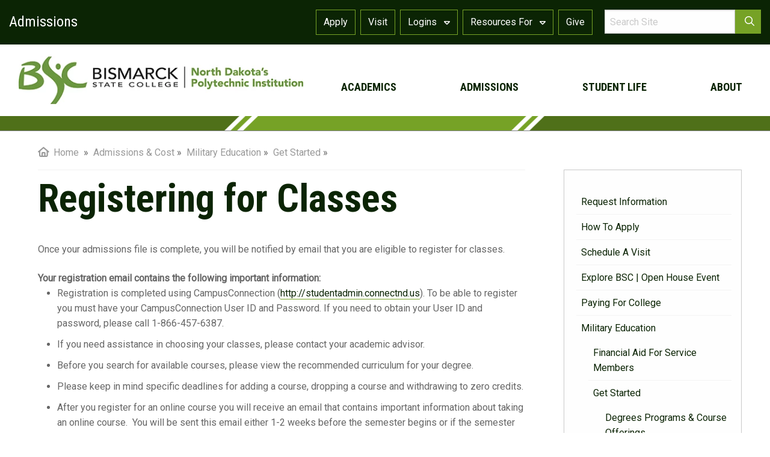

--- FILE ---
content_type: text/html; charset=utf-8
request_url: https://bismarckstate.edu/admissions/militaryresources/started/registering/
body_size: 40696
content:



<!DOCTYPE html>
<html lang="en">
<head>
    <title>Registering for Classes | Bismarck State College</title>
    <meta name="keywords" content="registering for classes, Bismarck State College, class registration, CampusConnection, registration process, academic advisor, course selection, curriculum recommendations, course deadlines, online courses, order books, tuition payment, student finance, financial aid, tuition assistance, BSC, North Dakota's Polytechnic Institution," /><meta name="description" content="Learn about the class registration process at Bismarck State College. Use CampusConnection to register, contact your academic advisor for course selection, and view curriculum recommendations. Find information on deadlines, online courses, ordering books, and tuition payment options. Contact Student Finance for assistance. North Dakota's Polytechnic Institution." /><meta property="og:description" content="Learn about the class registration process at Bismarck State College. Use CampusConnection to register, contact your academic advisor for course selection, and view curriculum recommendations. Find information on deadlines, online courses, ordering books, and tuition payment options. Contact Student Finance for assistance. North Dakota's Polytechnic Institution." /><meta property="og:title" content="Registering for Classes" /><meta property="og:type" content="article" /><meta property="og:url" content="https://bismarckstate.edu/admissions/militaryresources/started/registering/" />
    <!-- Google Tag Manager -->
        <script>    (function (w, d, s, l, i) {
                w[l] = w[l] || []; w[l].push({ 'gtm.start':
        new Date().getTime(), event: 'gtm.js'
                }); var f = d.getElementsByTagName(s)[0],
        j = d.createElement(s), dl = l != 'dataLayer' ? '&l=' + l : ''; j.async = true; j.src =
        'https://www.googletagmanager.com/gtm.js?id=' + i + dl; f.parentNode.insertBefore(j, f);
            })(window, document, 'script', 'dataLayer', 'GTM-W8N6QTT');</script>
        <!-- End Google Tag Manager -->

    <!--chatbot-->
          <script type="text/javascript">
      (function(botId) {
        window.mongooseCadenceChat = {
          blobContainer: "https://stcadencechatprodassets.blob.core.windows.net/assets",
          botpressBotId: botId,
          clientFilename: "cadence-chat-v2.js",
          initFilename: "initialize-v2.js",
          host: "https://mongoose.botpress.cloud"
        };

        // Load Chat
        let el0 = document.createElement("script");
        el0.async = 1;
        el0.src = window.mongooseCadenceChat.blobContainer + "/" + window.mongooseCadenceChat.initFilename;
        const fse1 = document.getElementsByTagName("script")[0];
        fse1.parentNode.insertBefore(el0, fse1);
      })("bismarck-state-college-200022");
    </script>

    <meta name="HandheldFriendly" content="True">
    <meta name="MobileOptimized" content="320">
	<meta name="format-detection" content="telephone=no">
    <meta charset="utf-8">
    <meta http-equiv="X-UA-Compatible" content="IE=edge">
    <meta name="viewport" content="width=device-width, initial-scale=1.0">

    <link href="/includes/foundation/css/foundation.css" rel="stylesheet" />
    <link href="/includes/foundation/css/app-sub.css" rel="stylesheet" />
    <link href="/includes/foundation/css/stacktable.css" rel="stylesheet" />
    <link href="https://fonts.googleapis.com/css?family=Roboto|Roboto+Condensed:400,700&display=swap" rel="stylesheet">

    <link rel="apple-touch-icon" sizes="57x57" href="/includes/favicon/apple-icon-57x57.png" />
    <link rel="apple-touch-icon" sizes="60x60" href="/includes/favicon/apple-icon-60x60.png" />
    <link rel="apple-touch-icon" sizes="72x72" href="/includes/favicon/apple-icon-72x72.png" />
    <link rel="apple-touch-icon" sizes="76x76" href="/includes/favicon/apple-icon-76x76.png" />
    <link rel="apple-touch-icon" sizes="114x114" href="/includes/favicon/apple-icon-114x114.png" />
    <link rel="apple-touch-icon" sizes="120x120" href="/includes/favicon/apple-icon-120x120.png" />
    <link rel="apple-touch-icon" sizes="144x144" href="/includes/favicon/apple-icon-144x144.png" />
    <link rel="apple-touch-icon" sizes="152x152" href="/includes/favicon/apple-icon-152x152.png" />
    <link rel="apple-touch-icon" sizes="180x180" href="/includes/favicon/apple-icon-180x180.png" />
    <link rel="icon" type="image/png" sizes="192x192"  href="/includes/favicon/android-icon-192x192.png" />
    <link rel="icon" type="image/png" sizes="32x32" href="/includes/favicon/favicon-32x32.png" />
    <link rel="icon" type="image/png" sizes="96x96" href="/includes/favicon/favicon-96x96.png" />
    <link rel="icon" type="image/png" sizes="16x16" href="/includes/favicon/favicon-16x16.png" />
    <link rel="manifest" href="/includes/favicon/manifest.json" />
    <meta name="msapplication-TileColor" content="#ffffff">
    <meta name="msapplication-TileImage" content="/includes/favicon/ms-icon-144x144.png" />
    <meta name="theme-color" content="#ffffff">

      <script type="application/ld+json">
        {
          "@context": "https://schema.org",
          "@type": "CollegeOrUniversity",
          "url": "www.bismarckstate.edu",
          "name": "Bismarck State College",
          "contactPoint": {
            "@type": "ContactPoint",
            "telephone": "+1-701-224-5400",
            "contactType": "General Information"
          }
        }
    </script>
    
    <script src="/includes/js/jquery-3.3.1.min.js" type="text/javascript"></script>   
    <script src="/includes/js/jquery-ui-1.12.1.min.js" type="text/javascript"></script>
    <link href="/includes/js/css/jquery-1.12.1/jquery-ui-1.12.1.min.css" rel="stylesheet" />
</head>
<body>
    <!-- Google Tag Manager (noscript) -->
        <noscript><iframe src="https://www.googletagmanager.com/ns.html?id=GTM-W8N6QTT"
        height="0" width="0" style="display:none;visibility:hidden"></iframe></noscript>
        <!-- End Google Tag Manager (noscript) -->
    <form method="post" action="./" id="form1">
<div class="aspNetHidden">
<input type="hidden" name="__EVENTTARGET" id="__EVENTTARGET" value="" />
<input type="hidden" name="__EVENTARGUMENT" id="__EVENTARGUMENT" value="" />
<input type="hidden" name="__VIEWSTATE" id="__VIEWSTATE" value="/[base64]/AR2yazCWo=" />
</div>

<script type="text/javascript">
//<![CDATA[
var theForm = document.forms['form1'];
if (!theForm) {
    theForm = document.form1;
}
function __doPostBack(eventTarget, eventArgument) {
    if (!theForm.onsubmit || (theForm.onsubmit() != false)) {
        theForm.__EVENTTARGET.value = eventTarget;
        theForm.__EVENTARGUMENT.value = eventArgument;
        theForm.submit();
    }
}
//]]>
</script>


<script src="/WebResource.axd?d=J2426utu5kEE3fdTiWc2kiFXcSQQTRqcRe8TQEg5GeR0CD0JHuPAUTBqQc8nFj-yxHynnEOph70UXiKQnhD_iJt1PpI1&amp;t=638883271099574018" type="text/javascript"></script>


<script src="/ScriptResource.axd?d=FpIkqUXiiww7A-CqAAjlcpBpaavawYJ3rEKfR6VvQ4WKVZ5qe4jJ9mZhK6eAUuVi4fD3TTjRsaOLx3bGtYcaeCuTeubNDB4rhpGm_oyOuS3AhUYbIJ2RNKf9hktux5zACXMsqjtmQLb0N1LGLJdLbIKekQJyrS1WwEErLdE2anbGfs1RDmU-xo0PdzpLGkbXit7irA2" type="text/javascript"></script>
<div class="aspNetHidden">

	<input type="hidden" name="__VIEWSTATEGENERATOR" id="__VIEWSTATEGENERATOR" value="4C925B74" />
	<input type="hidden" name="__SCROLLPOSITIONX" id="__SCROLLPOSITIONX" value="0" />
	<input type="hidden" name="__SCROLLPOSITIONY" id="__SCROLLPOSITIONY" value="0" />
	<input type="hidden" name="__EVENTVALIDATION" id="__EVENTVALIDATION" value="/wEdAAOI6ZN+PzHHuUCZD8lY2Wx0EFewP0GBOHIiqwn1Ucnp44PyV3hfWWYhGDUV19eUePuISngZ5jB6hk5Ai7N6cR/n2IytaA==" />
</div>
        <a class="sr-only" href="#content-container">Skip to main content</a>
        <h1 class="sr-only"><span id="lblPageTitle">Registering for Classes</span> | Bismarck State College</h1>        
        <script type="text/javascript">
//<![CDATA[
Sys.WebForms.PageRequestManager._initialize('ctl00$smImages', 'form1', [], [], [], 90, 'ctl00');
//]]>
</script>

        <div id="toTheTop"><a href="#" class="to-top-btn"><i class="fa fa-angle-double-up"></i><span class="sr-only">to the top of the page</span></a></div>
        <div id="body-container">
            
            <div id="top-container-sub">
                
                

<div id="mobileOpenClose">
    <div id="nav-icon">
        <span></span>
        <span></span>
        <span></span>
    </div>
</div>


<div id="scrollDesktopMenu">            
    <ul>      
        <li><a href="/academics/">Academics</a></li>
        <li><a href="/admissions/">Admissions</a></li>
        <li><a href="/"><img src="/img/logo_small_w.png" alt="Home Page" /></a></li>
        <li><a href="/students/">Student Life</a></li>     
        <li><a href="/about/">About</a></li>          
    </ul>
</div>
<div id="scrollDesktopMenuMobile">
    <a href="/"><img src="/img/logo_small_w.png" alt="Home Page" /></a>
</div>

<div id="theMobileNavigation">
    <ul>
        <li><a href="/academics/">Academics</a><a href="#mobile-sub-nav3" id="moreArrow3" class="more-arrow"><span class="sr-only">show additional nav menu 3</span></a><div id="mobile-sub-nav3" class="mobile-sub-nav"><ul><li><a href="/academics/#academicsSearch" ><div class="drop-menu-nav-headline">Programs & Degrees</div></a></li><li><a href="https://bismarckstate.edu/bsc-online/degree/" target="_blank">Online Programs and Classes</a></li><li><a href="https://bscflex.com/" target="_blank"><div class="drop-menu-nav-headline">Adult Students</div></a></li><li><a href="https://bismarckstate.edu/academics/cbe/" target="_blank">Competency-Based Education</a></li><li><a href="/academics/CollegeCreditinHighSchool/" >Dual Credit & Early Entry</a></li><li><a href="/academics/programs/" >All Programs and Degrees</a></li><li><a href="/academics/academicresources/" ><div class="drop-menu-nav-headline">Academic Resources</div></a></li><li><a href="/academics/academicresources/campusconnectionhelp/ScheduleofClasses/" >Schedule of Classes</a></li><li><a href="/academics/registration/Flex-Start-Classes/" >Flex Start Classes</a></li><li><a href="https://shopbookstore.bismarckstate.edu/home.aspx" target="_blank">Bookstore</a></li><li><a href="/academics/academicresources/CampusConnectionHelp/" >Campus Connection Help</a></li><li><a href="http://catalog.bismarckstate.edu/" target="_blank">Catalog</a></li><li><a href="/academics/academicresources/Library/" >Library</a></li><li><a href="/academics/academicservices/" ><div class="drop-menu-nav-headline">Academic Services</div></a></li><li><a href="/academics/academicservices/AcademicTesting/" >Testing</a></li><li><a href="/academics/academicservices/tutoring/" >Tutoring</a></li><li><a href="https://bismarckstate.edu/academics/academicservices/prior/" target="_blank">Prior Learning</a></li><li><a href="/academics/academicservices/academicadvising/" >Academic Advising </a></li><li><a href="/academics/records/" ><div class="drop-menu-nav-headline">Academic Records</div></a></li><li><a href="/academics/records/personalinfo/" >Personal Information</a></li><li><a href="/academics/records/transcriptrequest/" >Transcript Request</a></li><li><a href="/academics/records/calendarsdeadlines/" >Calendar & Deadlines</a></li><li><a href="/academics/Registration/" >Registration</a></li><li><a href="https://bismarckstate.edu/academics/records/withdrawdrop/" target="_blank">Withdraw/Drop</a></li><li><a href="/academics/graduation/" ><div class="drop-menu-nav-headline">Graduation/Commencement</div></a></li><li><a href="/academics/graduation/diploma/" >Diploma Reorder</a></li><li><a href="/academics/graduation/prepare/" >Apply to Graduate</a></li><li><a href="/academics/graduation/ReverseTransfer/" >Reverse Transfer</a></li><li><a href="/bsc-online/" ><div class="drop-menu-nav-headline">Blackboard & Infobase</div></a></li></ul></div></li> 
        <li><a href="/admissions/">Admissions</a><a href="#mobile-sub-nav2" id="moreArrow2" class="more-arrow"><span class="sr-only">show additional nav menu 2</span></a><div id="mobile-sub-nav2" class="mobile-sub-nav"><ul><li><a href="/admissions/RequestInformation/" ><div class="drop-menu-nav-headline">Request Information</div></a></li><li><a href="/admissions/VisitCampus/" ><div class="drop-menu-nav-headline">Schedule a Visit</div></a></li><li><a href="/admissions/#studentResources" ><div class="drop-menu-nav-headline">How to Apply</div></a></li><li><a href="/admissions/Parents/" ><div class="drop-menu-nav-headline">Parents & Families</div></a></li><li><a href="/admissions/Contact/" ><div class="drop-menu-nav-headline">Contact Us</div></a></li><li><a href="/academics/registration/Flex-Start-Classes/" ><div class="drop-menu-nav-headline">Flex Start</div></a></li><li><a href="/admissions/Counselors/" ><div class="drop-menu-nav-headline">High School Counselors</div></a></li><li><a href="/academics/CollegeCreditinHighSchool/" ><div class="drop-menu-nav-headline">College Credit in HS (Dual Credit/Early Entry)</div></a></li><li><a href="https://bscflex.com/" target="_blank"><div class="drop-menu-nav-headline">Adult Students</div></a></li><li><a href="/admissions/PayingForCollege/" ><div class="drop-menu-nav-headline">Cost & Aid</div></a></li><li><a href="/admissions/payingforcollege/tuitionfees/WaiversandGuidelines/" >Waivers</a></li><li><a href="/admissions/PayingForCollege/" >Paying for College</a></li><li><a href="https://bismarckstate.edu/admissions/payingforcollege/applyingforaid/" target="_blank">Financial Aid</a></li><li><a href="/admissions/PayingForCollege/TuitionFees/" >Tuition & Fees</a></li><li><a href="/admissions/PayingForCollege/Scholarships/" >Scholarships</a></li><li><a href="/admissions/PayingForCollege/BillingPayment/" >Payment Options & Billing</a></li></ul></div></li>
        <li><a href="/students/">Student Life</a><a href="#mobile-sub-nav4" id="moreArrow4" class="more-arrow"><span class="sr-only">show additional nav menu 4</span></a><div id="mobile-sub-nav4" class="mobile-sub-nav"><ul><li><a href="/students/campuslife/" ><div class="drop-menu-nav-headline">Student Life</div></a></li><li><a href="/students/campuslife/housingoptions/" >Housing Options</a></li><li><a href="/students/campuslife/Dining/" >Dining Service</a></li><li><a href="/students/campuslife/getinvolved/" >Get Involved</a></li><li><a href="/students/resources/studentunion/" >Student Union</a></li><li><a href="/students/campuslife/HealthandWellness/" >BSC Aquatic & Wellness Center</a></li><li><a href="https://bscmystics.com/landing/index" target="_blank"><div class="drop-menu-nav-headline">Athletics</div></a></li><li><a href="/employment/Student-Employment/" ><div class="drop-menu-nav-headline">Student Employment</div></a></li><li><a href="/students/services/" ><div class="drop-menu-nav-headline">Student Services</div></a></li><li><a href="https://bismarckstate.edu/events" target="_blank"><div class="drop-menu-nav-headline">Events</div></a></li><li><a href="/students/services/counseling/" >Mystic Advising & Counseling Center (MACC)</a></li><li><a href="https://bismarckstate.edu/students/services/careers/" target="_blank">Career Services</a></li><li><a href="https://bismarckstate.edu/students/services/counseling/PersonalCounseling/" target="_blank">Solution Focused Counseling</a></li><li><a href="/students/services/accessibility/" >Student Accessibility</a></li><li><a href="/students/resources/itsupport/" >IT Support</a></li><li><a href="https://bismarckstate.edu/military-and-veterans-affairs/" target="_blank">Military Affairs</a></li><li><a href="/students/resources/" ><div class="drop-menu-nav-headline">Student Resources</div></a></li><li><a href="/students/resources/HealthandSafety/" >Health and Safety</a></li><li><a href="/students/resources/studentpolicies/" >Student Policies</a></li><li><a href="/students/resources/handbook/" >Student Handbook</a></li><li><a href="/forms/GeneralConcernReport/" >Report a Concern</a></li></ul></div></li>
        <li><a href="/about/">About</a><a href="#mobile-sub-nav1" id="moreArrow1" class="more-arrow"><span class="sr-only">show additional nav menu 1</span></a><div id="mobile-sub-nav1" class="mobile-sub-nav"><ul><li><a href="/about/FastFacts/" ><div class="drop-menu-nav-headline">Fast Facts</div></a></li><li><a href="/about/leadership/" ><div class="drop-menu-nav-headline">Leadership</div></a></li><li><a href="/polytechnic/What-is-a-Polytechnic/" ><div class="drop-menu-nav-headline">Polytechnic Institution</div></a></li><li><a href="/about/history/" ><div class="drop-menu-nav-headline">History</div></a></li><li><a href="https://bismarckstate.edu/about/visionmission/" target="_blank"><div class="drop-menu-nav-headline"> Vision and Mission</div></a></li><li><a href="https://bismarckstate.edu/about/accreditations/" target="_blank"><div class="drop-menu-nav-headline">Accreditation</div></a></li><li><a href="https://bismarckstate.edu/employment/" target="_blank"><div class="drop-menu-nav-headline">Employment</div></a></li><li><a href="/about/community/" ><div class="drop-menu-nav-headline">Community</div></a></li><li><a href="https://bismarckstate.edu/about/Campus-Facilities/" target="_blank"><div class="drop-menu-nav-headline">Campus Facilities</div></a></li><li><a href="/about/InstitutionalAssessment/" ><div class="drop-menu-nav-headline">Institutional Assessment</div></a></li><li><a href="/about/InstitutionalEffectiveness/" ><div class="drop-menu-nav-headline">Institutional Effectiveness</div></a></li><li><a href="/about/staff/" ><div class="drop-menu-nav-headline">Employee Directory</div></a></li><li><a href="https://bismarckstate.edu/about/consumer/" target="_blank"><div class="drop-menu-nav-headline">Consumer Information</div></a></li><li><a href="/about/contact/" ><div class="drop-menu-nav-headline">Contact Us</div></a></li></ul></div></li>
         <li>
            <a href="/resources/current-students/">Logins</a>
            <a href="#mobile-sub-navMyBSC" id="moreArrowMyBSC" class="more-arrow"><span class="sr-only">show more Logins</span></a>
            <div id="mobile-sub-navMyBSC" class="mobile-sub-nav">
                <ul>
                        <li><a href='https://online.bismarckstate.edu/' target="_blank" >Blackboard</a></li>
                    
                        <li><a href='https://my.bismarckstate.edu/_kgo_bismarck_main_campus/persona_selector/index' target="_blank" >myBSC Portal</a></li>
                    
                        <li><a href='https://studentadmin.connectnd.us/NDCSPRD/signon.html' target="_blank" >Campus Connection</a></li>
                    
                        <li><a href='https://login.microsoftonline.com/' target="_blank" >Email</a></li>
                    
                        <li><a href='/students/resources/itsupport/login/'  >Login Help</a></li>
                    </ul>
            </div>
        </li>  
        <li>
            <a href="/resources/">Resources For</a>
            <a href="#mobile-sub-navInfo" id="moreArrowInfo" class="more-arrow"><span class="sr-only">show more resources</span></a>
            <div id="mobile-sub-navInfo" class="mobile-sub-nav">
                <ul>
                        <li><a href='https://bismarckstate.edu/students/services/accessibility/digitalaccessibility/' target="_blank">Digital Accessibility</a></li>
                    
                        <li><a href='/resources/current-students/' >Current Students</a></li>
                    
                        <li><a href='/admissions/Parents/' >Parents & Families</a></li>
                    
                        <li><a href='https://bscflex.com/' target="_blank">Adult Students</a></li>
                    
                        <li><a href='/energy' >Energy</a></li>
                    
                        <li><a href='/cybersecurity' >Cybersecurity</a></li>
                    
                        <li><a href='/military-and-veterans-affairs/' >Military</a></li>
                    
                        <li><a href='/ContinuingEducation/' >Continuing Education</a></li>
                    
                        <li><a href='/resources/Faculty-and-Staff/' >Faculty & Staff</a></li>
                    
                        <li><a href='/alumnifoundation/' >Alumni & Foundation</a></li>
                    
                        <li><a href='/polytechnic' >Polytechnic</a></li>
                    
                        <li><a href='/students/resources/HealthandSafety/' >Health and Safety </a></li>
                    
                        <li><a href='/Policies-and-Procedures/' >Policies and Procedures</a></li>
                    </ul>
            </div>
        </li>       
    </ul>
    <ul>
         <li><a href="https://bsc01.my.site.com/apply" target="_blank">Apply</a></li> 
         <li><a href="/admissions/visitcampus/">Visit</a></li>          
        <li><a href="/alumnifoundation/foundation/waystogive">Give</a></li>                       
        <li><a href="/search/"><i class="fa fa-search"></i> Search</a></li> 
    </ul>
</div>

<div id="top-row-mobile">
    <div class="grid-x">
        <div class="small-12 cell">
             <a href="/">
                <picture>                    
                    <source srcset="/img/home_master/logo_white_horizontal_poly.png?format=webp" type="image/webp">
                    <source srcset="/img/home_master/logo_white_horizontal_poly.png" type="image/png" style="width:100%;max-width:365px">
                    <img src="/img/home_master/logo_white_horizontal_poly.png" alt="Return to Homepage" /><div class="hideSection">&nbsp;&nbsp;| <a href="/admissions/">Admissions</a></div>
                </picture>                
            </a> 
        </div>
        <div id="top-row-mobile-search" class="small-12 cell text-right">
            <a href="/search/"><i class="fas fa-search" aria-label="search" lang="en"></i><span class="sr-only">Search</span></a> 
        </div>
        <!--
        <div class="small-10 cell">
             <a href="/">
                <picture>                    
                    <source srcset="/img/home_master/logo_white_horizontal.png?format=webp" type="image/webp">
                    <source srcset="/img/home_master/logo_white_horizontal.png" type="image/png" style="width:100%;max-width:365px">
                    <img src="/img/home_master/logo_white_horizontal.png" alt="Return to Homepage" /> &nbsp;&nbsp;| <a href="/admissions/">Admissions</a>
                </picture>                
            </a> 
        </div>
        <div id="top-row-mobile-search" class="small-2 cell text-right">
            <a href="/search/"><i class="fas fa-search" aria-label="search" lang="en"></i><span class="sr-only">Search</span></a> 
        </div>
        -->
    </div>
</div>

<div id="top-row">
    <div id="navigation-row-upper-container">
        <div class="grid-container grid-x">
            <div class="small-2" id="iconContainer">
                <h2>Admissions</h2>                
            </div>
            <div class="small-10">
                <div class="grid-x" id="searchResourceContainer">
                     <div id="theTopResources" class="small-9 cell">   
                        <a href="https://bsc01.my.site.com/apply" target="_blank"><div class="navButton">Apply</div></a>
                        <a href="/admissions/visitcampus/"><div class="navButton">Visit</div></a> 
                        <div id="navMyBSC" class="navButton"><a href="/resources/Current-Students/">Logins&nbsp;<i class="fas fa-sort-down"></i></a>
                            <div id="myBSCDrop">
                                <ul>
                                        <li><a href='https://online.bismarckstate.edu/' target="_blank">Blackboard</a></li>
                                    
                                        <li><a href='https://my.bismarckstate.edu/_kgo_bismarck_main_campus/persona_selector/index' target="_blank">myBSC Portal</a></li>
                                    
                                        <li><a href='https://studentadmin.connectnd.us/NDCSPRD/signon.html' target="_blank">Campus Connection</a></li>
                                    
                                        <li><a href='https://login.microsoftonline.com/' target="_blank">Email</a></li>
                                    
                                        <li><a href='/students/resources/itsupport/login/' >Login Help</a></li>
                                    </ul>
                            </div>
                        </div> 
                         <div id="navResource" class="navButton"><a href="/resources/">Resources For&nbsp;<i class="fas fa-sort-down"></i></a>
                            <div id="resourceDrop">
                                <ul>
                                        <li><a href='https://bismarckstate.edu/students/services/accessibility/digitalaccessibility/' target="_blank">Digital Accessibility</a></li>
                                    
                                        <li><a href='/resources/current-students/' >Current Students</a></li>
                                    
                                        <li><a href='/admissions/Parents/' >Parents & Families</a></li>
                                    
                                        <li><a href='https://bscflex.com/' target="_blank">Adult Students</a></li>
                                    
                                        <li><a href='/energy' >Energy</a></li>
                                    
                                        <li><a href='/cybersecurity' >Cybersecurity</a></li>
                                    
                                        <li><a href='/military-and-veterans-affairs/' >Military</a></li>
                                    
                                        <li><a href='/ContinuingEducation/' >Continuing Education</a></li>
                                    
                                        <li><a href='/resources/Faculty-and-Staff/' >Faculty & Staff</a></li>
                                    
                                        <li><a href='/alumnifoundation/' >Alumni & Foundation</a></li>
                                    
                                        <li><a href='/polytechnic' >Polytechnic</a></li>
                                    
                                        <li><a href='/students/resources/HealthandSafety/' >Health and Safety </a></li>
                                    
                                        <li><a href='/Policies-and-Procedures/' >Policies and Procedures</a></li>
                                    </ul>
                            </div>
                        </div>  
                        <a href="/alumnifoundation/foundation/waystogive"><div class="navButton">Give</div></a>
                    </div>
                    <div id="topNavAdmissions_theTopSearchBox" class="small-3 cell" onkeypress="javascript:return WebForm_FireDefaultButton(event, &#39;topNavAdmissions_lnkBtnTopSearch&#39;)">
	                           
                        <div class="grid-x">
                            <div class="small-10" id="topSearchBox">
                                <input name="ctl00$topNavAdmissions$txtTopSearch" type="text" id="topNavAdmissions_txtTopSearch" placeholder="Search Site" />
                            </div>
                            <div class="small-2" id="topSearchIcon">
                                <a id="topNavAdmissions_lnkBtnTopSearch" href="javascript:__doPostBack(&#39;ctl00$topNavAdmissions$lnkBtnTopSearch&#39;,&#39;&#39;)">
                                    <div><i class="fas fa-search" aria-label="search" lang="en"></i><span class="sr-only">Search</span></div>
                                </a>
                            </div>
                        </div>
                    
</div>                   
                </div> 
            </div>
        </div>
    </div>

    <div class="grid-container">
        <div class="grid-x" id="top-desktop-logo-button">
           <div id="logocell" class="small-5 cell">
                <a href="/">                    
                    <picture>                    
                        <source srcset="/img/logo_hor_500x117.png?format=webp" type="image/webp">
                        <source srcset="/img/logo_hor_500x117.png" type="image/png" style="width:100%;max-width:365px">
                        <img src="/img/logo_hor_500x117.png" alt="Bismarck State College - North Dakota's Polytechnic Institution" />
                    </picture>                
                </a>                
            </div>
            
            <div id="navCell" class="small-7 cell">
                <div id="navigation-row-lower" class="grid-container">
                <div id="navigation-row-lower-container">
                    <div id="navULcontain">
                       <ul>
                            <li><a href="/academics/">academics</a><div class="drop-menu"><div class="grid-x"><div class="medium-2 large-5 cell drop-menu-image"><img src="/uploads/MenuImages/academics800x450.jpg" alt="image of students" /></div><div class="medium-10 large-7 cell drop-menu-image-navigation"><div class="grid-x"><div class="small-6"><ul><li><a href="/academics/#academicsSearch" ><div class="drop-menu-nav-headline">Programs & Degrees</div></a></li><li><a href="https://bismarckstate.edu/bsc-online/degree/" target="_blank">Online Programs and Classes</a></li><li><a href="https://bismarckstate.edu/academics/cbe/" target="_blank">Competency-Based Education</a></li><li><a href="/academics/CollegeCreditinHighSchool/" >Dual Credit & Early Entry</a></li><li><a href="/academics/programs/" >All Programs and Degrees</a></li><li><a href="/academics/academicresources/" ><div class="drop-menu-nav-headline">Academic Resources</div></a></li><li><a href="/academics/academicresources/campusconnectionhelp/ScheduleofClasses/" >Schedule of Classes</a></li><li><a href="/academics/registration/Flex-Start-Classes/" >Flex Start Classes</a></li><li><a href="https://shopbookstore.bismarckstate.edu/home.aspx" target="_blank">Bookstore</a></li><li><a href="/academics/academicresources/CampusConnectionHelp/" >Campus Connection Help</a></li><li><a href="http://catalog.bismarckstate.edu/" target="_blank">Catalog</a></li><li><a href="/academics/academicresources/Library/" >Library</a></li><li><a href="/academics/academicservices/" ><div class="drop-menu-nav-headline">Academic Services</div></a></li><li><a href="/academics/academicservices/AcademicTesting/" >Testing</a></li><li><a href="/academics/academicservices/tutoring/" >Tutoring</a></li><li><a href="https://bismarckstate.edu/academics/academicservices/prior/" target="_blank">Prior Learning</a></li><li><a href="/academics/academicservices/academicadvising/" >Academic Advising </a></li></ul></div><div class="small-6"><ul><li><a href="https://bscflex.com/" target="_blank"><div class="drop-menu-nav-headline">Adult Students</div></a></li><li><a href="/academics/records/" ><div class="drop-menu-nav-headline">Academic Records</div></a></li><li><a href="/academics/records/personalinfo/" >Personal Information</a></li><li><a href="/academics/records/transcriptrequest/" >Transcript Request</a></li><li><a href="/academics/records/calendarsdeadlines/" >Calendar & Deadlines</a></li><li><a href="/academics/Registration/" >Registration</a></li><li><a href="https://bismarckstate.edu/academics/records/withdrawdrop/" target="_blank">Withdraw/Drop</a></li><li><a href="/academics/graduation/" ><div class="drop-menu-nav-headline">Graduation/Commencement</div></a></li><li><a href="/academics/graduation/diploma/" >Diploma Reorder</a></li><li><a href="/academics/graduation/prepare/" >Apply to Graduate</a></li><li><a href="/academics/graduation/ReverseTransfer/" >Reverse Transfer</a></li><li><a href="/bsc-online/" ><div class="drop-menu-nav-headline">Blackboard & Infobase</div></a></li></ul></div></div></div></div></div></li>
                            <li><a href="/admissions/">admissions</a><div class="drop-menu"><div class="grid-x"><div class="medium-2 large-5 cell drop-menu-image"><img src="/uploads/MenuImages/menu_admissions_800x450.jpg" alt="image of students" /><div class="drop-menu-image-caption">Bismarck State College offers a rich college experience with a tuition you can actually live with. </div></div><div class="medium-10 large-7 cell drop-menu-image-navigation"><div class="grid-x"><div class="small-6"><ul><li><a href="/admissions/RequestInformation/" ><div class="drop-menu-nav-headline">Request Information</div></a></li><li><a href="/admissions/VisitCampus/" ><div class="drop-menu-nav-headline">Schedule a Visit</div></a></li><li><a href="/admissions/#studentResources" ><div class="drop-menu-nav-headline">How to Apply</div></a></li><li><a href="/admissions/Parents/" ><div class="drop-menu-nav-headline">Parents & Families</div></a></li><li><a href="/admissions/Contact/" ><div class="drop-menu-nav-headline">Contact Us</div></a></li><li><a href="/academics/registration/Flex-Start-Classes/" ><div class="drop-menu-nav-headline">Flex Start</div></a></li><li><a href="/admissions/Counselors/" ><div class="drop-menu-nav-headline">High School Counselors</div></a></li></ul></div><div class="small-6"><ul><li><a href="/academics/CollegeCreditinHighSchool/" ><div class="drop-menu-nav-headline">College Credit in HS (Dual Credit/Early Entry)</div></a></li><li><a href="https://bscflex.com/" target="_blank"><div class="drop-menu-nav-headline">Adult Students</div></a></li><li><a href="/admissions/PayingForCollege/" ><div class="drop-menu-nav-headline">Cost & Aid</div></a></li><li><a href="/admissions/payingforcollege/tuitionfees/WaiversandGuidelines/" >Waivers</a></li><li><a href="/admissions/PayingForCollege/" >Paying for College</a></li><li><a href="https://bismarckstate.edu/admissions/payingforcollege/applyingforaid/" target="_blank">Financial Aid</a></li><li><a href="/admissions/PayingForCollege/TuitionFees/" >Tuition & Fees</a></li><li><a href="/admissions/PayingForCollege/Scholarships/" >Scholarships</a></li><li><a href="/admissions/PayingForCollege/BillingPayment/" >Payment Options & Billing</a></li></ul></div></div></div></div></div></li>                                                                    
                            <li><a href="/students/">student life</a><div class="drop-menu"><div class="grid-x"><div class="medium-2 large-5 cell drop-menu-image"><img src="/uploads/MenuImages/BSC-Cornhole-448.jpg" alt="image of students" /><div class="drop-menu-image-caption">Life at BSC is about more than earning a degree. It’s your time to explore new interests, try new things and dive into the experiences you’ll remember for a lifetime.</div></div><div class="medium-10 large-7 cell drop-menu-image-navigation"><div class="grid-x"><div class="small-6"><ul><li><a href="/students/campuslife/" ><div class="drop-menu-nav-headline">Student Life</div></a></li><li><a href="/students/campuslife/housingoptions/" >Housing Options</a></li><li><a href="/students/campuslife/Dining/" >Dining Service</a></li><li><a href="/students/campuslife/getinvolved/" >Get Involved</a></li><li><a href="/students/resources/studentunion/" >Student Union</a></li><li><a href="/students/campuslife/HealthandWellness/" >BSC Aquatic & Wellness Center</a></li><li><a href="https://bscmystics.com/landing/index" target="_blank"><div class="drop-menu-nav-headline">Athletics</div></a></li><li><a href="/employment/Student-Employment/" ><div class="drop-menu-nav-headline">Student Employment</div></a></li><li><a href="https://bismarckstate.edu/events" target="_blank"><div class="drop-menu-nav-headline">Events</div></a></li></ul></div><div class="small-6"><ul><li><a href="/students/services/" ><div class="drop-menu-nav-headline">Student Services</div></a></li><li><a href="/students/services/counseling/" >Mystic Advising & Counseling Center (MACC)</a></li><li><a href="https://bismarckstate.edu/students/services/careers/" target="_blank">Career Services</a></li><li><a href="https://bismarckstate.edu/students/services/counseling/PersonalCounseling/" target="_blank">Solution Focused Counseling</a></li><li><a href="/students/services/accessibility/" >Student Accessibility</a></li><li><a href="/students/resources/itsupport/" >IT Support</a></li><li><a href="https://bismarckstate.edu/military-and-veterans-affairs/" target="_blank">Military Affairs</a></li><li><a href="/students/resources/" ><div class="drop-menu-nav-headline">Student Resources</div></a></li><li><a href="/students/resources/HealthandSafety/" >Health and Safety</a></li><li><a href="/students/resources/studentpolicies/" >Student Policies</a></li><li><a href="/students/resources/handbook/" >Student Handbook</a></li><li><a href="/forms/GeneralConcernReport/" >Report a Concern</a></li></ul></div></div></div></div></div></li>                          
                            <li><a href="/about/">about</a><div class="drop-menu"><div class="grid-x"><div class="medium-2 large-5 cell drop-menu-image"><img src="/uploads/MenuImages/JSC_about800x450.jpg" alt="image of students" /><div class="drop-menu-image-caption">Welcome to Bismarck State College and to your opportunity to discover the next version of you.</div></div><div class="medium-10 large-7 cell drop-menu-image-navigation"><div class="grid-x"><div class="small-6"><ul><li><a href="/about/FastFacts/" ><div class="drop-menu-nav-headline">Fast Facts</div></a></li><li><a href="/about/leadership/" ><div class="drop-menu-nav-headline">Leadership</div></a></li><li><a href="/polytechnic/What-is-a-Polytechnic/" ><div class="drop-menu-nav-headline">Polytechnic Institution</div></a></li><li><a href="/about/history/" ><div class="drop-menu-nav-headline">History</div></a></li><li><a href="https://bismarckstate.edu/about/visionmission/" target="_blank"><div class="drop-menu-nav-headline"> Vision and Mission</div></a></li><li><a href="https://bismarckstate.edu/about/accreditations/" target="_blank"><div class="drop-menu-nav-headline">Accreditation</div></a></li><li><a href="https://bismarckstate.edu/employment/" target="_blank"><div class="drop-menu-nav-headline">Employment</div></a></li></ul></div><div class="small-6"><ul><li><a href="/about/community/" ><div class="drop-menu-nav-headline">Community</div></a></li><li><a href="https://bismarckstate.edu/about/Campus-Facilities/" target="_blank"><div class="drop-menu-nav-headline">Campus Facilities</div></a></li><li><a href="/about/InstitutionalAssessment/" ><div class="drop-menu-nav-headline">Institutional Assessment</div></a></li><li><a href="/about/InstitutionalEffectiveness/" ><div class="drop-menu-nav-headline">Institutional Effectiveness</div></a></li><li><a href="/about/staff/" ><div class="drop-menu-nav-headline">Employee Directory</div></a></li><li><a href="https://bismarckstate.edu/about/consumer/" target="_blank"><div class="drop-menu-nav-headline">Consumer Information</div></a></li><li><a href="/about/contact/" ><div class="drop-menu-nav-headline">Contact Us</div></a></li></ul></div></div></div></div></div></li> 
                        </ul>
                    </div>
                </div>
                </div>
            </div>
           
        </div>
    </div> 
</div>
<style>
    #coronaUpdate {
        color:#FFF;
        font-size:1.5rem;
        font-family: 'Roboto', sans-serif;
        background: #76a226 !important;
        text-align:center;
        padding:1rem 1rem;
        border-bottom:1px solid #0B2404;
	    display: none
    }
        #coronaUpdate a {
            color:#FFF;
            font-size:1.25rem !important;
            text-transform:uppercase;
            text-decoration:underline;
        }
        #coronaUpdate a:hover {
            color:#e7e7e7;           
        }
</style>
<div id="coronaUpdate">    
       <i class="fas fa-exclamation-triangle"></i>&nbsp;&nbsp;<a href="/news/Return-to-Campus/">BSC COVID UPDATES & INFORMATION</a>
</div>
            </div>
            
            <div id="header-container">
                
                <div id="pnlNonFeatureImage">
	
                    <div class="grid-container">
                        <div id="nonFeatured"></div>
                        
                        <div id="NonfeaturedTextContent"></div>
                    </div>
                
</div>
            </div>

            <div id="content-container">
                <div class="grid-container">
                    <div class="grid-x">
                        <div id="subNavmobileOpenClose">
                            <div id="subnav-icon">
                                <span></span>
                                <span></span>
                                <span></span>
                            </div>
                        </div>
                        <div id="subpageNavigation" class="small-12 large-3 cell large-order-2">
	
<div id="nav-wrap">  
    
            
<ul class="subpage-nav">
<li>
            
            
            
            <a id="cms6nav_rpt_siteNav_linkNavURL_0" class="subpage-nav" href="/admissions/requestinformation/" target="_self">Request Information</a>            
        
            
</li>
<li>
            
            
            
            <a id="cms6nav_rpt_siteNav_linkNavURL_1" class="subpage-nav" href="https://bismarckstate.edu/admissions/#studentResources" target="_self">How to Apply</a>            
        
            
</li>
<li>
            
            
            
            <a id="cms6nav_rpt_siteNav_linkNavURL_2" class="subpage-nav" href="/admissions/visitcampus/" target="_self">Schedule a Visit</a>            
        
            
</li>
<li>
            
            
            
            <a id="cms6nav_rpt_siteNav_linkNavURL_3" class="subpage-nav" href="/admissions/OpenHouse/" target="_self">Explore BSC | Open House Event</a>            
        
            
</li>
<li>
            
            
            
            <a id="cms6nav_rpt_siteNav_linkNavURL_4" class="subpage-nav" href="/admissions/payingforcollege/" target="_self">Paying for College</a>            
        
            
</li>
<li>
            
            
            
            <a id="cms6nav_rpt_siteNav_linkNavURL_5" class="subpage-nav" href="https://bismarckstate.edu/military-and-veterans-affairs/" target="_self">Military Education</a>            
        
            
<ul class="subpage-nav">
<li>
            
            
            
            <a id="cms6nav_rpt_siteNav_linkNavURL_6" class="subpage-nav" href="/admissions/militaryresources/FinancialAidforServiceMembers/" target="_self">Financial Aid for Service Members</a>            
        
            
</li>
<li>
            
            
            
            <a id="cms6nav_rpt_siteNav_linkNavURL_7" class="subpage-nav" href="/admissions/militaryresources/started/" target="_self">Get Started</a>            
        
            
<ul class="subpage-nav">
<li>
            
            
            
            <a id="cms6nav_rpt_siteNav_linkNavURL_8" class="subpage-nav" href="/admissions/militaryresources/started/courses/" target="_self">Degrees Programs & Course Offerings</a>            
        
            
</li>
<li>
            
            
            
            <a id="cms6nav_rpt_siteNav_linkNavURL_9" class="subpage-nav-active" href="/admissions/militaryresources/started/registering/" target="_self">Registering for Classes</a>            
        
            
</li>
<li>
            
            
            
            <a id="cms6nav_rpt_siteNav_linkNavURL_10" class="subpage-nav" href="/admissions/militaryresources/started/credits/" target="_self">Military Credits (Joint Service Transcript Request)</a>            
        
            
</li>
</ul>
</li>
<li>
            
            
            
            <a id="cms6nav_rpt_siteNav_linkNavURL_11" class="subpage-nav" href="/admissions/militaryresources/army/" target="_self">Army</a>            
        
            
</li>
<li>
            
            
            
            <a id="cms6nav_rpt_siteNav_linkNavURL_12" class="subpage-nav" href="/admissions/militaryresources/navy/" target="_self">Navy</a>            
        
            
</li>
<li>
            
            
            
            <a id="cms6nav_rpt_siteNav_linkNavURL_13" class="subpage-nav" href="/admissions/militaryresources/airforce/" target="_self">Air Force & Space Force</a>            
        
            
</li>
<li>
            
            
            
            <a id="cms6nav_rpt_siteNav_linkNavURL_14" class="subpage-nav" href="/admissions/militaryresources/marines/" target="_self">Marines</a>            
        
            
</li>
<li>
            
            
            
            <a id="cms6nav_rpt_siteNav_linkNavURL_15" class="subpage-nav" href="/admissions/militaryresources/coastguard/" target="_self">Coast Guard</a>            
        
            
</li>
<li>
            
            
            
            <a id="cms6nav_rpt_siteNav_linkNavURL_16" class="subpage-nav" href="/admissions/militaryresources/ngreserve/" target="_self">National Guard & Reserve</a>            
        
            
</li>
<li>
            
            
            
            <a id="cms6nav_rpt_siteNav_linkNavURL_17" class="subpage-nav" href="/admissions/militaryresources/request/" target="_self">Request Information - Military</a>            
        
            
</li>
<li>
            
            
            
            <a id="cms6nav_rpt_siteNav_linkNavURL_18" class="subpage-nav" href="/admissions/militaryresources/agreement/" target="_self">Student Agreement Request</a>            
        
            
</li>
<li>
            
            
            
            <a id="cms6nav_rpt_siteNav_linkNavURL_19" class="subpage-nav" href="/admissions/militaryresources/Veterans/" target="_self">Veterans Services</a>            
        
            
</li>
</ul>
</li>
<li>
            
            
            
            <a id="cms6nav_rpt_siteNav_linkNavURL_20" class="subpage-nav" href="https://bscflex.com/" target="_blank">Adult Students</a>            
        
            
</li>
<li>
            
            
            
            <a id="cms6nav_rpt_siteNav_linkNavURL_21" class="subpage-nav" href="/admissions/parents/" target="_self">Parents & Families</a>            
        
            
</li>
<li>
            
            
            
            <a id="cms6nav_rpt_siteNav_linkNavURL_22" class="subpage-nav" href="/admissions/counselors/" target="_self">High School Counselors</a>            
        
            
</li>
<li>
            
            
            
            <a id="cms6nav_rpt_siteNav_linkNavURL_23" class="subpage-nav" href="/admissions/contact/" target="_self">Contact Us</a>            
        
    
</li>
</ul>
</li>
</ul>
</div>




</div>
                        <div id="subpageContent" class="small-12 large-9 cell large-order-1">
	 
                            
<div role="menu" id="tunNav-container">
    <span id="tnav_tunnelNav"><a role="menuitem" class="breadlink" href="/"><i class="fa fa-home"></i>&nbsp;&nbsp;Home</a> &nbsp;&raquo;&nbsp;&nbsp;<a role="menuitem" class="breadlink" href="/admissions/">Admissions & Cost</a>&nbsp;&raquo;&nbsp;&nbsp;<a role="menuitem" class="breadlink" href="https://bismarckstate.edu/military-and-veterans-affairs/">Military Education</a>&nbsp;&raquo;&nbsp;&nbsp;<a role="menuitem" class="breadlink" href="/admissions/militaryresources/started/">Get Started</a>&nbsp;&raquo;&nbsp;&nbsp;</span>
</div>
                            


<!-- Add your page title content markup here -->

<h1 class="page-title">
    <span id="TopContentArea_CMSPage800_CMSMainTitleLabel">Registering for Classes</span>
</h1>


                            <div class="wysiwyg">
    
    
    <span id="MainContentArea_ContentModule506_CMSContentLabel">Once your admissions file is complete, you will be notified by email that you are eligible to register for classes.<br />
<br />
<strong>Your registration email contains the following important information:</strong>

<ul>
	<li style="margin-bottom: 10px;">Registration is completed using CampusConnection (<a href="http://studentadmin.connectnd.us/" target="_blank">http://studentadmin.connectnd.us</a>). To be able to register you must have your CampusConnection User ID and Password. If you need to obtain your User ID and password, please call 1-866-457-6387.</li>
	<li style="margin-bottom: 10px;">If you need assistance in choosing your classes, please contact your academic advisor.</li>
	<li style="margin-bottom: 10px;">Before you search for available courses, please view the recommended curriculum for your degree.</li>
	<li style="margin-bottom: 10px;">Please keep in mind specific deadlines for adding a course, dropping a course and withdrawing to zero credits.</li>
	<li style="margin-bottom: 10px;">After you register for an online course you will receive an email that contains important information about taking an online course.&nbsp; You will be sent this email either 1-2 weeks before the semester begins or if the semester has already begun, you will receive the email 1-2 days after you have registered.</li>
	<li style="margin-bottom: 10px;">You can <a href="http://shopbookstore.bismarckstate.edu/home.aspx" target="_blank">Order Books Online</a> or over the phone by calling 1-800-445-5073 or 701-224-5453.</li>
	<li style="margin-bottom: 10px;">Tuition is due each semester by a specific date. Tuition can be paid with Tuition Assistance, Financial Aid, paid in full by cash, check or credit card. Tuition can also be paid online through CampusConnection.</li>
	<li style="margin-bottom: 10px;">If you have further questions about your tuition balance, please contact the Student Finance Office at 701-224-5533, 701-224-2451, 701-224-5706 or 1-800-445-5073, or by email at <a href="mailto:bsc.studentfinance@bismarckstate.edu">bsc.studentfinance@bismarckstate.edu</a>.</li>
	<li style="margin-bottom: 10px;">Tuition Assistance documents may be faxed to the Student Finance office at 701-224-5550 or emailed to <a href="mailto:bsc.studentfinance@bismarckstate.edu">bsc.studentfinance@bismarckstate.edu</a>.</li>
</ul></span>
</div>  

<!-- the question is, can we update this feature to appear below the content  -->


                            
                        
</div>                       
                   </div> 
                </div>
            </div>
           
            

            

<div id="footer-middle">
    <div class="grid-container grid-x" id="footer-middle-grid-x">
        <div class="small-12 large-3">
            <a href="/"><img src="/img/logo_hor_393x117.png" alt="Bismarck State College Logo footer section"/></a>
        </div>
        <div class="small-12 large-3">
            1500 Edwards Avenue<br />
            Bismarck, ND 58506, USA<br />
            701.224.5400 or 1.800.445.5073<br />
            TEXT 701.390.1075
        </div>
        <div id="footer-social" class="small-12 large-6">
            <a href="https://www.facebook.com/bismarckstate" target="_blank"><i class="fa-brands fa-facebook-f"></i><span class="sr-only">Follow Us on Facebook</span></a>&nbsp;
            <a href="https://twitter.com/Bismarck_State" target="_blank"><i class="fa-brands fa-x-twitter"></i><span class="sr-only">BSC Twitter Account</span></a>
            <a href="https://www.youtube.com/user/bismarckstatecollege" target="_blank" title="YouTube"><i class="fa-brands fa-youtube"></i><span class="sr-only">YouTube</span></a>
            <a href="https://vimeo.com/bismarckstate" target="_blank" title="Vimeo" ><i class="fa-brands fa-vimeo-v"></i><span class="sr-only">BSC Vimeo Account</span></a>
            <a href="http://bismarckstate.meritpages.com" target="_blank" title="Visit Merit"><i></i><span class="icon-merit"></span><span class="sr-only">BSC Merit Pages</span></a>                                                
        </div>
    </div>
</div>

<div id="footer-top">
    <div class="grid-container grid-x">
        <div class="small-12 medium-5">
            <h3>Resources For</h3>
            <ul id="footer-resources">
                    <li><a href='https://bismarckstate.edu/students/services/accessibility/digitalaccessibility/'>Digital Accessibility</a></li>
                
                    <li><a href='/resources/current-students/'>Current Students</a></li>
                
                    <li><a href='/admissions/Parents/'>Parents & Families</a></li>
                
                    <li><a href='https://bscflex.com/'>Adult Students</a></li>
                
                    <li><a href='/energy'>Energy</a></li>
                
                    <li><a href='/cybersecurity'>Cybersecurity</a></li>
                
                    <li><a href='/military-and-veterans-affairs/'>Military</a></li>
                
                    <li><a href='/ContinuingEducation/'>Continuing Education</a></li>
                
                    <li><a href='/resources/Faculty-and-Staff/'>Faculty & Staff</a></li>
                
                    <li><a href='/alumnifoundation/'>Alumni & Foundation</a></li>
                
                    <li><a href='/polytechnic'>Polytechnic</a></li>
                
                    <li><a href='/students/resources/HealthandSafety/'>Health and Safety </a></li>
                
                    <li><a href='/Policies-and-Procedures/'>Policies and Procedures</a></li>
                </ul>
        </div>                    
        <div class="small-12 medium-7">  
            <h3>Quick Links</h3>
            <ul id="footer-quicklinks">
                
                    <li><a href='https://bismarckstate.edu/students/resources/HealthandSafety/CampusSafety/' Target='_self'>BSC Campus Police</a></li>
                
                    <li><a href='/about/contact/' Target='_self'>Contact Us</a></li>
                
                    <li><a href='/about/staff/' Target='_self'>Directory</a></li>
                
                    <li><a href='/academics/academicresources/Library/' Target='_self'>Library</a></li>
                
                    <li><a href='/students/resources/MysticID/' Target='_self'>Mystic Card</a></li>
                
                    <li><a href='/students/resources/itsupport/MysticPrint/' Target='_self'>Mystic Print</a></li>
                
                    <li><a href='https://bismarckstate.edu/uploads/0/BSC_CampusMap_022119.pdf' Target='_blank'>Campus Map</a></li>
                
                    <li><a href='https://shopbookstore.bismarckstate.edu/home.aspx' Target='_self'>BSC Bookstore</a></li>
                
                    <li><a href='/students/campuslife/Dining/' Target='_self'>Mystic Marketplace</a></li>
                
                    <li><a href='/employment/' Target='_self'>Employment</a></li>
                
                    <li><a href='https://bscathletics.com/' Target='_blank'>Athletics</a></li>
                
                    <li><a href='https://login.microsoftonline.com/' Target='_blank'>Email</a></li>
                
                    <li><a href='/students/resources/itsupport/email/' Target='_self'>Email Help</a></li>
                
                    <li><a href='https://studentadmin.connectnd.us/psp/NDCSPRD/EMPLOYEE/HRMS/?cmd=login' Target='_blank'>Campus Connection</a></li>
                
                    <li><a href='/academics/academicresources/CampusConnectionHelp/' Target='_self'>Campus Connection Help</a></li>
                
                    <li><a href='/bsc-online/' Target='_self'>Blackboard & InfoBase</a></li>
                
            </ul>
        </div>
    </div>
</div>     

<div id="footer-bottom">
    <div class="grid-container grid-x">
        <div class="small-12 large-6 cell text-center">
            <ul>
                <li><a href="/sitemap/">Site Map</a></li>
                <li><a href="/privacy/">Privacy Policy</a></li>               
                <li><a href="http://cts.ndus.edu/policies/digital-millennium-copyright-act-policy/" target="_blank">Copyright</a></li>
                <li><a href="/students/resources/HealthandSafety/SexualMisconductPreventionandReporting/">Title IX</a> </li>
              </ul>
        </div>
        <div class="small-12 large-6 cell text-center">
			An equal opportunity provider.<br />
            Copyright &copy; 2026 Bismarck State College - All rights reserved. <br />
            Member of the <a href="https://ndus.edu/" class="paddingZero" target="_blank"><u>North Dakota University System</u></a>.                        
        </div>
    </div>
</div>

        </div>   
    

<script type="text/javascript">
//<![CDATA[

theForm.oldSubmit = theForm.submit;
theForm.submit = WebForm_SaveScrollPositionSubmit;

theForm.oldOnSubmit = theForm.onsubmit;
theForm.onsubmit = WebForm_SaveScrollPositionOnSubmit;
//]]>
</script>
</form>

    

</body>
</html>

<link rel="stylesheet" href="https://kit.fontawesome.com/8bdf4c7938.css" crossorigin="anonymous">
<script type="text/javascript">
    function slideshowPause() {
        console.log(document.getElementById("UpdatePanel1"));
        return false;
    }
</script>

<script src="/includes/js/stacktable.js"></script>
<script>
    $(document).ready(function () {
        $(document).ready(function () {
            $('.responsiveTable').stacktable({ hideOriginal: true });
        });
    });
</script>


<script type="text/javascript">
    $(document).ready(function(){
	    $('#nav-icon').click(function(){
            $(this).toggleClass('open');
            $('#theMobileNavigation').toggleClass('open');
            $('body').toggleClass('open');
        });            

         $('#subnav-icon').click(function(){
            $(this).toggleClass('open');
            $('#subpageNavigation').toggleClass('open');            
        });
    });    

    $(document).ready(function(){  
        $("img").removeAttr("hspace");
        
    });

        $(function(){
            $(".more-arrow").click(function () {                 
                var moreDiv = $(this).attr('href')                
            if($(moreDiv).is(':hidden')){
                $(moreDiv).slideDown(500);                     
                $(this).toggleClass('open');
            }
            else {
                $(moreDiv).slideUp(500);
                $(this).toggleClass('open');
            }    
            });  
    });

    $(document).ready(function () {         
        
        checkScroll();
        $(window).scroll(checkScroll); 
        
        $('.to-top-btn').on('click', function (e) {
            $('body, html').stop().animate({ scrollTop: 0 }, 'slow', 'swing');
            e.preventDefault();
        });               
    });

    $(document).on('click', 'a[href^="#"]', function (event) {
        event.preventDefault();

        $('html, body').animate({
            scrollTop: $($.attr(this, 'href')).offset().top
        }, 500);
    });

    function checkScroll() {
        var scroll = $(window).scrollTop();             
        if ($(window).scrollTop() > 370) {
            $('.to-top-btn').fadeIn('slow');
        } else {
            $('.to-top-btn').fadeOut('slow');
        }
        
        if (scroll >= 100) {               
            if ($('#scrollDesktopMenu').height() < 70) {
                $('#scrollDesktopMenu').height(75);
            }  
            if ($('#scrollDesktopMenuMobile').height() < 70) {$('#scrollDesktopMenuMobile').height(70);}
        }
        else {
            $('#scrollDesktopMenu').height(0);
            $('#scrollDesktopMenuMobile').height(0);
        }
        
    }
</script>

<script>
     jQuery(document).ready(function () {        
         function close_accordion_section() {    
            jQuery('.accordion .accordion-section-title').removeClass('active');
            jQuery('.accordion .accordion-section-title2').removeClass('active');
            jQuery('.accordion .accordion-section-content').slideUp(300).removeClass('open');
        }

        jQuery('.accordion-section-title2').click(function (e) {     
            var currentAttrValue = $(this).attr('href').replace("#", "#d");
            var currentYoutubeID = $(this).attr('href').replace("#", "#y");
            var currentYoutubeVid = $(this).attr('href').replace("#", "#v");
           
            if ($('.accordion ' + currentYoutubeVid).html() != null && $('.accordion ' + currentYoutubeID).html() != null) {               
                var currentYoutubeVal = $('.accordion ' + currentYoutubeID).html();
                if ($('.accordion ' + currentYoutubeVid).html().length < 1 && $('.accordion ' + currentYoutubeID).html().length > 0) {
                    $('.accordion ' + currentYoutubeVid).html('<div class=\"video-out-wrapper\"><div class=\"video-in-wrapper\"><iframe src=\"' + currentYoutubeVal + '\" frameborder=\"0\" allowfullscreen></iframe></div></div>');
                }
            }           

            if (jQuery(e.target).is('.active')) {
                close_accordion_section();
            } else {                
                close_accordion_section();               
                jQuery(this).addClass('active');
                jQuery('.accordion ' + currentAttrValue).slideDown(300).addClass('open');
            }
            e.preventDefault();
        });
    });
</script>

<script>
    $(".galleryElement img").click(function () {       
        $(".imgBig").attr("src", $(this).prop('src'));
        $(".relaxers-navbar-static.relaxers-navbar--is-stuck").attr("style", "position:relative;");
        $(".overlayCaption").text($(this).prop('alt'));
        $(".galleryOverlay").show('fast', 'linear');
        $(".galleryOverlayContent").show('fast', 'linear');
    });

    $(".imgBig").click(function () {
        nextImg();
    });
    
    function closeGallery() {
        $(".imgBig").attr("src", "");
        $(".galleryOverlay").hide();
        $(".galleryOverlayContent").hide();
        $(".relaxers-navbar-static.relaxers-navbar--is-stuck").attr("style", "position:fixed;width:100%");
    }

    function prevImg() {
        var gallImages = $(".galleryElement img").toArray();
        var currIndex = 0;
        for (i = 0; i < gallImages.length; i++) {
            if (gallImages[i].src == $(".imgBig").attr("src")) {
                currIndex = i;
            }
        }

        if (currIndex == 0) {
            $(".imgBig").attr("src", gallImages[gallImages.length - 1].src);
            $(".overlayCaption").text(gallImages[gallImages.length - 1].alt);
        } else {            
            $(".imgBig").attr("src", gallImages[currIndex - 1].src);
            $(".overlayCaption").text(gallImages[currIndex - 1].alt);
        }        
    }

    function nextImg() {
        var gallImages = $(".galleryElement img").toArray();
        var currIndex = 0;
        for (i = 0; i < gallImages.length; i++) {
            if (gallImages[i].src == $(".imgBig").attr("src")) {
                currIndex = i;
            }
        }
        if (currIndex == gallImages.length-1) {
            $(".imgBig").attr("src", gallImages[0].src);
            $(".overlayCaption").text(gallImages[0].alt);
        } else {
            $(".imgBig").attr("src", gallImages[currIndex + 1].src);
            $(".overlayCaption").text(gallImages[currIndex + 1].alt);
        }        
    }
</script>

--- FILE ---
content_type: text/javascript; charset=utf-8
request_url: https://cdn.callrail.com/companies/549806268/abb19fc1d7c5cd2d5862/12/swap.js
body_size: 11904
content:
/*! swap.js | Copyright © 2011-2026 CallRail Inc. | License: www.callrail.com/legal */(function(){"use strict";var Wrappers=function(){function e(){}return e.documentReferrer=function(){return document.referrer},e.documentURL=function(){return document.URL},e.documentTitle=function(){return document.title},e.documentCookie=function(e){return e?document.cookie=e:document.cookie},e.isDebug=function(){return Debug._isDebug||!1},e.windowLocation=function(){return window.location},e}(),Debug=function(){function e(){}return e._debugEnabled=function(){return!!Wrappers.windowLocation().href.match(/crl?dbg/)},e.logTrackerSwapped=function(t){t&&e._isDebug&&(e.swappedTrackers.includes(t)||e.swappedTrackers.push(t))},e.logDoneSwaps=function(t,r){e._isDebug&&(e.doneSwaps[t]=r)},e.doneSwaps={},e.foundTargets=[],e.swappedTrackers=[],e}(),Performance=function(){function e(){}return e.networkPerfData=function(){if(e._networkPerfData)return e._networkPerfData;if(e._networkPerfData={},window.performance)try{var t=window.performance.getEntriesByType("resource").filter((function(e){return e.name.match(/swap\.js/)}))[0];if(t){var r=t.encodedBodySize>0&&t.transferSize>0&&t.transferSize<t.encodedBodySize,a=0===t.duration;if(r||a)return{};var n=t.secureConnectionStart>0?t.secureConnectionStart:t.connectEnd;e._networkPerfData={dns:t.domainLookupEnd-t.domainLookupStart,conn:n-t.connectStart,tls:t.connectEnd-n,wait:t.responseStart-t.requestStart,recv:t.responseEnd-t.responseStart}}}catch(e){}return e._networkPerfData},e.reset=function(t){e._networkPerfData={},t&&delete e._throttleQueue[t]},e.runtimePerfData=function(){return e._runtimePerfData},e.throttle=function(e,t,r){if(!window.performance)return!0;this._throttleQueue[e]||(this._throttleQueue[e]=[]);var a=this._throttleQueue[e];if(a.length>0){if(a[a.length-1].duration>16.5)return this._runtimePerfData[e]=a[a.length-1].duration,this._runtimePerfData["".concat(e,"_throttling")]=1,!0;if(a.length>=t&&a[0].startTime>window.performance.now()-6e4)return this._runtimePerfData["".concat(e,"_throttling")]=1,!0}var n=window.performance.now();r();var i=window.performance.now()-n;return a.push({startTime:n,duration:i}),a.length>t&&a.shift(),this._runtimePerfData[e]=i,!1},e._runtimePerfData={},e._throttleQueue={},e}(),Polyfills=function(){function e(){}return e.unescape=function(e){var t;try{t=decodeURIComponent(e)}catch(r){t=unescape(e)}return t},e.jsonify=function(e){var t=Array.prototype.toJSON;if(!t)return JSON.stringify(e);delete Array.prototype.toJSON;var r=JSON.stringify(e);return Array.prototype.toJSON=t,r},e.documentReady=function(e){"loading"!==document.readyState?e():document.addEventListener("DOMContentLoaded",e)},e.isEmptyObject=function(e){for(var t in e)return!1;return!0},e}(),Helpers=function(){function e(){}return e.post=function(e){var t=new XMLHttpRequest;return t.open("POST",e),t},e.postScript=function(t,r,a){var n=e.post(t);n.setRequestHeader("Content-Type","text/plain"),n.setRequestHeader("Accept","application/json"),n.onload=function(){var e=JSON.parse(n.response);a(e)},n.send(Polyfills.jsonify(r))},e.postCookies=function(t,r,a){var n=e.post(t);n.setRequestHeader("Content-Type","application/json"),n.onload=function(){var e=n.status;a(e)},n.send(Polyfills.jsonify(r))},e.parseCookieResponse=function(e,t,r){204!==e&&(window.crwpVer=0,Session.createCookie("calltrk_referrer",t),Session.createCookie("calltrk_landing",r))},e.postWordpressCookies=function(t,r){var a="/index.php?rest_route=/Calltrk/v1/store",n={calltrk_referrer:t,calltrk_landing:r,calltrk_session_id:Session.getSessionID(),domain:Session.nearestTLD(),duration:CallTrk.firstNamespace().cookie_duration};e.postCookies(a,n,(function(a){e.parseCookieResponse(a,t,r)}))},e}(),Storage=function(){function e(){}return e.hasCookie=function(t){return null!=Wrappers.documentCookie()&&!(e.cookieValues(t).length<1)},e.cookieValues=function(e){for(var t=e+"=",r=Wrappers.documentCookie().split(";"),a=[],n=0;n<r.length;n++){for(var i=r[n];" "===i.charAt(0);)i=i.substring(1,i.length);0===i.indexOf(t)&&a.push(Polyfills.unescape(i.substring(t.length,i.length)))}return a},e.setItem=function(t,r){return t="calltrk-"+t,void 0===r?window.localStorage.removeItem(t):window.localStorage.setItem(t,Polyfills.jsonify(r)),e.getItem(t)},e.getItem=function(){for(var e=[],t=0;t<arguments.length;t++)e[t]=arguments[t];for(var r=0;r<e.length;r++){var a="calltrk-"+e[r],n=window.localStorage.getItem(a);if(n)return JSON.parse(n)}return null},e.removeItem=function(){for(var e=[],t=0;t<arguments.length;t++)e[t]=arguments[t];for(var r=0;r<e.length;r++){var a="calltrk-"+e[r];window.localStorage.removeItem(a)}return null},e}(),Session=function(){function e(){}return e.generateUUID=function(){var e=window.crypto||window.msCrypto;return e&&e.getRandomValues?"10000000-1000-4000-8000-100000000000".replace(/[018]/g,(function(t){var r=parseInt(t,10);return(r^e.getRandomValues(new Uint8Array(1))[0]&15>>r/4).toString(16)})):"xxxxxxxx-xxxx-4xxx-yxxx-xxxxxxxxxxxx".replace(/[xy]/g,(function(e){var t=16*Math.random()|0;return("x"==e?t:3&t|8).toString(16)}))},e.hasWordpressCookies=function(){return window.crwpVer>=1},e.wpProxy=function(){return 2===window.crwpVer},e.proxyPath=function(e){var t;try{t=new URL(e)}catch(r){(t=document.createElement("a")).href=e}return"/index.php?rest_route=/calltrk/sessions"+t.pathname},e.crossSubdomain=function(){var e=CallTrk.firstNamespace();return e&&e.cross_subdomain},e.cookieDuration=function(){return CallTrk.firstNamespace().cookie_duration},e.isMulti=function(){return!!CallTrk.firstNamespace().multiswap_id},e.namespaceIds=function(){var e=[];return CallTrk.eachNamespace((function(t){return e.push(t.id)})),e},e.nearestTLD=function(){if(CallTrkSwap._nearestTLD)return CallTrkSwap._nearestTLD;var t=Wrappers.documentCookie(),r=Wrappers.windowLocation().hostname,a=r.split(".");if(""===r)return"";for(var n=a.length-2;n>=0;--n){var i=a.slice(n).join(".");if(e.createCookie("calltrk_nearest_tld",i,3600,i),t!==Wrappers.documentCookie())return e.eraseCookie("calltrk_nearest_tld",i),CallTrkSwap._nearestTLD=i,i}},e.createCookie=function(t,r,a,n){var i="";if(null==a&&(a=e.cookieDuration()),a){var o=new Date;o.setTime(o.getTime()+24*a*60*60*1e3),i="; expires="+o.toUTCString()}var s=t+"="+encodeURIComponent(r)+i+"; path=/";e.crossSubdomain()&&!1!==n&&!n&&(n=e.nearestTLD()),n&&(s+="; domain="+n),s+="; samesite=Lax";var c=Storage.getItem(t);return c&&c==r?Wrappers.documentCookie(s):Storage.hasCookie(s)?Storage.setItem(t,r):(Storage.setItem(t,r),Wrappers.documentCookie(s)),s},e.eraseCookie=function(t,r){e.createCookie(t,"",-1,r),Storage.removeItem(t)},e.crDeleteOldCookies=function(){e.eraseCookie("calltrk_referrer"),e.eraseCookie("calltrk_landing"),e.eraseCookie("calltrk_session_id"),e.eraseCookie("calltrk_override_src")},e.readFreshCookie=function(e){var t=Storage.cookieValues(e);return t.length<=1&&Storage.setItem(e,t[0]),t[0]||null},e.readCookie=function(t){var r=Storage.getItem(t),a=Storage.cookieValues(t);return a.length<=1&&!r?(Storage.setItem(t,a[0]),a[0]||null):r?(0===a.length&&e.createCookie(t,r),r):(e.crossSubdomain()?e.eraseCookie(t,!1):e.eraseCookie(t,e.nearestTLD()),(a=Storage.cookieValues(t))[0]||null)},e.getSessionID=function(){if(CallTrkSwap._session_id)return CallTrkSwap.global.dispatchEventOnce("callTrkSessionSet"),CallTrkSwap._session_id;var t="calltrk_session_id",r=e.readCookie(t);return r||(r=e.generateUUID(),e.createCookie(t,r)),CallTrkSwap._session_id=r,CallTrkSwap.global.dispatchEventOnce("callTrkSessionSet"),r},e.getFormCaptureCookie=function(){if(e._fcid)return CallTrkSwap.global.dispatchEventOnce("callTrkFcidSet"),e._fcid;var t="calltrk_fcid",r=e.readCookie(t);return r||(r=e.generateUUID(),e.createCookie(t,r)),e._fcid=r,CallTrkSwap.global.dispatchEventOnce("callTrkFcidSet"),r},e.createReferrerAndLandingCookies=function(t,r,a){void 0===a&&(a=!1),e._referrerAndLandingCookiesCreated&&!a||(e.hasWordpressCookies()?Helpers.postWordpressCookies(t,r):(e.createCookie("calltrk_referrer",t),e.createCookie("calltrk_landing",r)),e._referrerAndLandingCookiesCreated=!0)},e}(),Urls=function(){function e(){}return e.getCurrentReferrer=function(){var t=e.getURLParameter("utm_referrer");return t||(t=Wrappers.documentReferrer()),t||(t="direct"),t},e.getReferrerKey=function(t,r){var a;t=t||"direct";var n=/utm_medium=([cp]pc|paid_social|paid|.*_ad.*)/i;if(r.match(/ndclid=/i))a="nextdoor_paid";else if(t.match(/doubleclick/i)||r.match(/dclid=|wbraid=|gbraid=/i))a="google_paid";else if(t.match(/google/i)&&!t.match(/mail\.google\.com/i)){if(r.match(/gclid=/i))return"google_paid";a=t.match(/googleadservices/i)||r.match(/utm_(medium|source)=[cp]pc/i)||r.match(/(matchtype|adposition)=/i)?"google_paid":"google_organic"}else a=r.match(/gclid=/i)?t.match(/(\/|\.)youtube\./i)||r.match(/utm_source=.*youtube.*/i)?"youtube_paid":r.match(/msclkid=/i)?"bing_paid":"google_paid":r.match(/msclkid=/i)?t.match(/(\/|\.)duckduckgo\./i)||r.match(/utm_source=.*duckduckgo.*/i)?"duckduckgo_paid":"bing_paid":t.match(/(\/|\.)bing\./i)||r.match(/utm_source=.*bing.*/i)?r.match(n)||r.match(/msclkid=/i)?"bing_paid":"bing_organic":t.match(/msn\.com/i)?"bing_paid":t.match(/yahoo/i)&&!t.match(/mail\.yahoo\.com/i)?r.match(n)?"yahoo_paid":"yahoo_organic":r.match(/fb_ad_id=/i)?t.match(/(\/|\.)instagram\./i)||r.match(/utm_source=.*instagram.*/i)?"instagram_paid":"facebook_paid":r.match(/(fbclid=)/i)&&t.match(/(\/|\.)instagram\./i)?r.match(n)?"instagram_paid":"instagram_organic":t.match(/(\/|\.)facebook\./i)||r.match(/(fbclid=|utm_source=.*facebook.*)/i)?r.match(n)?"facebook_paid":"facebook_organic":t.match(/(\/|\.)instagram\./i)||r.match(/utm_source=.*instagram.*/i)?r.match(n)?"instagram_paid":"instagram_organic":t.match(/(\/|\.)duckduckgo\./i)||r.match(/utm_source=.*duckduckgo.*/i)?r.match(n)?"duckduckgo_paid":"duckduckgo_organic":t.match(/(\/|\.)nextdoor\./i)||r.match(/utm_source=.*nextdoor.*/i)?r.match(n)?"nextdoor_paid":"nextdoor_organic":t.match(/(\/|\.)linkedin\./i)||r.match(/utm_source=.*linkedin.*/i)?r.match(n)?"linkedin_paid":"linkedin_organic":r.match(/ttclid=/i)?"tiktok_paid":t.match(/(\/|\.)tiktok\./i)||r.match(/utm_source=.*tiktok.*/i)?r.match(n)?"tiktok_paid":"tiktok_organic":t.match(/(\/|\.)twitter\./i)||r.match(/utm_source=.*twitter.*/i)?r.match(n)?"twitter_paid":"twitter_organic":t.match(/(\/|\.)pinterest\./i)||r.match(/utm_source=.*pinterest.*/i)?r.match(n)?"pinterest_paid":"pinterest_organic":t.match(/(\/|\.)spotify\./i)||r.match(/utm_source=.*spotify.*/i)?r.match(n)?"spotify_paid":"spotify_organic":t.match(/(\/|\.)yelp\./i)||r.match(/utm_source=.*yelp.*/i)?r.match(n)||r.match(/utm_(medium|source|campaign)=yelp_ad/i)||r.match(/campaign_code=yelp_ad/i)?"yelp_paid":"yelp_organic":t.match(/(\/|\.)youtube\./i)||r.match(/utm_source=.*youtube.*/i)?r.match(n)?"youtube_paid":"youtube_organic":"direct"===t?r.match(n)&&r.match(/utm_source=.*google.*/i)?"google_paid":"direct":e.getReferrerDomain(t);return a},e.getReferrerDomain=function(e){var t=e.split("/")[2],r=t.split(".");return r.length>2?r[r.length-2]+"."+r[r.length-1]:t},e.getHostnameAndPath=function(){var e=document.createElement("a");e.href=Wrappers.windowLocation().href;var t=e.pathname;return 0!==t.indexOf("/")&&(t="/"+t),e.hostname+t},e.getURLParameter=function(e){var t=new RegExp("[?|&]"+e+"=([^&;]+?)(&|#|;|$)").exec(Wrappers.windowLocation().search)||[null,""];return decodeURIComponent(t[1].replace(/\+/g,"%20"))||null},e.urlContainsParam=function(e){var t="(\\?|&)"+e+"($|&|=)";return Wrappers.windowLocation().href.match(t)},e.param=function(t,r,a){if("string"==typeof t)return t;for(var n in r||(r=[]),t){var i=t[n];t.hasOwnProperty(n)&&i&&(a&&(n=a+"["+(Array.isArray(t)&&!Array.isArray(t[0])?"":n)+"]"),"object"!=typeof i?r.push(encodeURIComponent(n)+"="+encodeURIComponent(i)):e.param(i,r,n))}return a?void 0:r.join("&")},e}(),Dom=function(){function e(){}return e.injectCss=function(){var e=document.documentElement,t="crjs";e.classList?e.classList.add(t):e.className+=" "+t;var r=document.createElement("style");r.setAttribute("type","text/css");var a=".crjs .phoneswap { visibility: hidden; }";void 0!==r.textContent&&(r.textContent=a);var n=document.querySelector("head");n&&n.appendChild(r)},e.domEach=function(e,t){for(var r=document.querySelectorAll(e),a=0;a<r.length;a++)t(r[a])},e.recurseDOM=function(t,r,a){for(var n,i=a||t,o=1;i;){var s=null;!1===r(i)||i.nodeType!==o&&!i.shadowRoot||(s=i.shadowRoot?null===(n=i.shadowRoot)||void 0===n?void 0:n.firstChild:i.firstChild),i.nextSibling&&i!==t&&e.recurseDOM(t,r,i.nextSibling),i=s}},e.traverseDOM=function(t,r){var a=["src","srcset","title","phone"],n=/(\bclk[ng]\/(sms|tel|imessage))|(^(sms|tel|imessage))/i,i=function(e,r){var a=getComputedStyle(e).getPropertyValue(r);if(a){var n=t(a);(n||""===n)&&(e.style[r]=n)}},o=function(e,r){var a=e.getAttribute(r);if(a){var n=t(a,r);null!=n&&e.setAttribute(r,n)}},s=function(e,t){for(var r=0;r<e.length;r++)o(t,e[r])},c=function(e){var t=e.getAttribute("href");t&&t.match(n)&&o(e,"href")};e.domEach(".cr_image, .cr_image *",(function(e){i(e,"background"),i(e,"backgroundImage")})),e.recurseDOM(r,(function(e){switch(e.nodeType){case 1:if(["SCRIPT","NOSCRIPT"].includes(e.tagName)||e.hasAttribute("data-calltrk-noswap"))return!1;s(a,e),c(e);break;case 3:var r=t(e.nodeValue);null!=r&&(Wrappers.isDebug()&&(e.parentNode.className+=" calltrk-swap-occurred"),e.nodeValue=r)}}))},e.makePhoneSwapVisible=function(){e.domEach(".phoneswap",(function(e){e.style.visibility="visible"}))},e.domTargets=function(t){var r,a,n=[],i=/\D/g;return e.traverseDOM((function(e){r=CallTrkSwap.stringTargets(e);for(var t=0;t<r.length;t++)(a=r[t].replace(i,"")).length>10&&(a=a.slice(a.length-10)),-1===n.indexOf(a)&&n.push(a);CallTrk.eachNamespace((function(t){t.exactTargetsIn(e,(function(e){n.push(e)}))}))}),t),n},e.startObserving=function(){e.observer||"undefined"==typeof MutationObserver||(e.observer=new MutationObserver(e.mutationCallback),e.observer.observe(document.body,{childList:!0,subtree:!0}))},e.stopObserving=function(){e.observer&&(e.observer.disconnect(),e.observer=void 0)},e.mutationCallback=function(t){for(var r=CallTrk.firstNamespace().session_observer,a=!1,n=0;n<t.length;n++)for(var i=t[n],o=0;o<i.addedNodes.length;o++){var s=i.addedNodes[o];CallTrkSwap.startSourceSwap(s),r&&(a=a||e.domTargets(s).length>0)}r&&a&&Performance.throttle("session_observer",100,(function(){CallTrkSwap.checkSessionSwap(!1)}))},e.visibleParent=function(){var e;try{if(window.self===window.parent||window.self.document===(null===(e=window.top)||void 0===e?void 0:e.document))return!1}catch(e){return!1}return!0},e.waitingParent=function(){try{if("loading"===window.parent.document.readyState)return!0}catch(e){return!1}return!1},e.iframeAwareReady=function(t){e.readyRan=!1;var r=function(){e.readyRan||(e.readyRan=!0,Polyfills.documentReady(t))};if(!(e.visibleParent()&&e.waitingParent()))return r();window.addEventListener("message",(function(e){"calltrkReady"===e.data&&r()})),"loading"!==window.parent.document.readyState&&r(),setTimeout(r,2e3)},e.whenPageVisible=function(e){"prerender"!==document.visibilityState?e():document.addEventListener&&document.addEventListener("visibilitychange",e,!1)},e.iframeConflict=function(t){if(!e.visibleParent())return!1;var r=window.top&&window.top.CallTrk&&window.top.CallTrk._namespaces;return r&&r.indexOf(t.toString())>=0},e.broadcastReady=function(){var e=window.frames;if(0!==e.length)for(var t=0;t<e.length;t++)e[t].postMessage("calltrkReady","*")},e.getScript=function(e,t,r){var a=document.createElement("script");a.type="text/javascript",-1!==e.indexOf("?")?e+="&":e+="?",e+="t="+(new Date).getTime().toString(),e+="&"+Urls.param(t),Session.wpProxy()&&r&&(e=Session.proxyPath(e)),a.src=e,document.body.appendChild(a)},e}(),Settings=function(){function e(e){this.callTrkSwapObj=e,this.is_bot=e.is_bot,this.page_metadata=e.page_metadata}return Object.defineProperty(e.prototype,"trump_landing_page_param",{get:function(){return this.callTrkSwapObj.trump_landing_page_param},enumerable:!1,configurable:!0}),Object.defineProperty(e.prototype,"trump_landing_param",{get:function(){return this.callTrkSwapObj.trump_landing_param},enumerable:!1,configurable:!0}),Object.defineProperty(e.prototype,"trump_sources",{get:function(){return this.callTrkSwapObj.trump_sources},enumerable:!1,configurable:!0}),e}(),Global=function(){function e(e){this.callTrkSwapClass=e,this.milestones={}}return e.prototype.deleteReferrer=function(){delete this.callTrkSwapClass._referrer},e.prototype.deleteLanding=function(){delete this.callTrkSwapClass._landing},e.prototype.dispatchEvent=function(e){this.milestones[e]=!0,window.dispatchEvent(new Event(e))},e.prototype.dispatchEventOnce=function(e){this.milestones[e]||this.dispatchEvent(e)},e}(),NamespaceState=function(){function e(e){this.callTrkSwapObj=e,this.settings=new Settings(e)}return Object.defineProperty(e.prototype,"referrer",{get:function(){return this.callTrkSwapObj.referrer},set:function(e){this.callTrkSwapObj.referrer=e},enumerable:!1,configurable:!0}),Object.defineProperty(e.prototype,"landing",{get:function(){return this.callTrkSwapObj.landing},set:function(e){this.callTrkSwapObj.landing=e},enumerable:!1,configurable:!0}),Object.defineProperty(e.prototype,"referrer_key",{get:function(){return this.callTrkSwapObj.referrer_key},set:function(e){this.callTrkSwapObj.referrer_key=e},enumerable:!1,configurable:!0}),e}(),IntegrationData=function(){function IntegrationData(){}return IntegrationData.getGoogleContentExperimentCookies=function(e){if(void 0!==e.google_experiments)return e.google_experiments;var t;if(t=Session.readCookie("calltrk_google_experiments")?Session.readCookie("calltrk_google_experiments"):"",Urls.getURLParameter("utm_expid")){var r=Urls.getURLParameter("utm_expid")+","+Urls.getHostnameAndPath();t.indexOf(r)<0&&(t=""!==t?t+"|"+r:r),Session.createCookie("calltrk_google_experiments",t)}return e.google_experiments=t,t},IntegrationData.getIntegrationData=function(e){var t={},r={};return CallTrk.eachNamespace((function(a){if(!e||e.indexOf(a.id)>-1){var n=a.getIntegrationData(r);Object.assign(t,n)}})),t},IntegrationData.getInstanceIntegrationData=function(cookieCache,namespaceCookies,namespaceScripts){var multiswap=Session.isMulti(),params={google_content_cookies:IntegrationData.getGoogleContentExperimentCookies(cookieCache)},force_fetch=this.shouldForceFetchIntegrationData();for(var reportName in namespaceCookies){var cookie=namespaceCookies[reportName],value=void 0;!force_fetch&&multiswap&&void 0!==cookieCache[cookie]?params[reportName]=cookieCache[cookie]:multiswap?(value=force_fetch?Session.readFreshCookie(cookie):Session.readCookie(cookie),cookieCache[cookie]=value,null!==value&&(params[reportName]=value)):(value=Session.readFreshCookie(cookie),null!==value&&(params[reportName]=value))}for(var reportAs in namespaceScripts){var code=namespaceScripts[reportAs];try{var rc=eval(code);"object"!=typeof rc||Array.isArray(rc)||(rc=Urls.param(rc)),params[reportAs]=rc}catch(e){}}return params},IntegrationData.integrationRetry=function(e){var t=IntegrationData.getIntegrationData(e),r=CallTrk.firstNamespace();Polyfills.isEmptyObject(t)||(t.uuid=Session.getSessionID(),Session.isMulti()||(t.ids=e),Dom.getScript(r.icapURL(),t))},IntegrationData.shouldForceFetchIntegrationData=function(){var e,t=new Date;return(null==(e=Storage.getItem("integration-data-ttl"))||t.getTime()>e)&&(this.setIntegrationTTL(t),!0)},IntegrationData.setIntegrationTTL=function(e){var t=18e5,r=e.getTime()+t;return Storage.setItem("integration-data-ttl",r),r},IntegrationData}(),Replacer=function(){function e(){}return e.standardReplace=function(t,r,a,n){if(e._numberRegexCache||(e._numberRegexCache={}),!e._numberRegexCache[r]){var i=r.substring(0,3),o=r.substring(3,6),s=r.substring(6,10),c="(\\(?)"+i+"(\\))?"+e.CHAR_SEP+o+e.CHAR_SEP+s,l="$1"+a.substring(0,3)+"$2$3"+a.substring(3,6)+"$4"+a.substring(6,10);e._numberRegexCache[r]=[s,new RegExp(c,"g"),l]}var p=e._numberRegexCache[r];if(t.indexOf(p[0])>-1){if(Debug._isDebug){var u=t.match(p[1]);if(u){var d=u[0],g=d.replace(p[1],p[2]);Debug.doneSwaps[d]=g,n&&Debug.logTrackerSwapped(n)}}t=t.replace(p[1],p[2])}return t},e.replacementForPlainText=function(e,t){var r=t.substring(0,3),a=t.substring(3,6),n=t.substring(6,10),i="("+r+") "+a+"-"+n,o=r+"-"+a+"-"+n,s=r+"."+a+"."+n;return e=(e=(e=e.replace("###phone###",i)).replace("###phone-dashes###",o)).replace("###phone-dots###",s)},e.CHAR_SEP="([-. "+String.fromCharCode(160)+"]?)",e.NUM_REGEX=new RegExp("(\\(?)\\d{3}(\\))?"+e.CHAR_SEP+"\\d{3}"+e.CHAR_SEP+"\\d{4}\\b","g"),e.INTL_NUM_REGEX=/[(+]?[(+]?(?:[\d][ \-.()\u202F\u00A0]{0,2}){8,21}[\d]/g,e}(),NumberSwap=function(){function e(){}return e.adjustExactFormat=function(e){var t={advanced:{},simple:{}};for(var r in e)if(-1!==r.indexOf(",")){var a=r.split(","),n=decodeURIComponent(a[0]),i=decodeURIComponent(a[1]);if(Array.isArray(e[r])){var o=Replacer.replacementForPlainText(i,e[r][0]);t.advanced[o]=["."===e[r][1][0]?n:i,e[r][1]]}else t.advanced[n]=[i,e[r]]}else t.simple[r]=e[r];return t},e}(),OverrideSource=function(){function e(e,t,r,a,n){this.sources=e,this.landingParam=t,this.landingPageParam=r,this.namespace=a,this.global=n}return e.prototype.apply=function(){this.sources&&this.applyPaidSources(),this.landingParam&&this.applyLandingPage()},e.prototype.applyPaidSources=function(){var e=Urls.getReferrerKey(Wrappers.documentReferrer(),Wrappers.documentURL());["google_paid","yahoo_paid","bing_paid"].includes(e)&&(this.resetSession(e)&&(this.namespace.referrer_key=e))},e.prototype.applyLandingPage=function(){var e=this.landingPageParam,t=Urls.getReferrerKey(Wrappers.documentReferrer(),Wrappers.documentURL());if(Urls.urlContainsParam(e)&&this.resetSession(t)){var r=Urls.getReferrerKey(this.namespace.referrer,this.namespace.landing);this.namespace.referrer_key=r}},e.prototype.resetSession=function(e){return Session.readCookie("calltrk_override_src")!==e&&(Session.crDeleteOldCookies(),this.global.deleteReferrer(),this.global.deleteLanding(),this.namespace.referrer=Wrappers.documentReferrer(),this.namespace.landing=Wrappers.documentURL(),Session.createReferrerAndLandingCookies(this.namespace.referrer,this.namespace.landing,!0),Session.createCookie("calltrk_override_src",e),!0)},e}(),PageMetadata=function(){function e(){this.og={},this.title=Wrappers.documentTitle();var e=document.querySelectorAll("meta[property^=\"og:\"]");this.og=Array.from(e).reduce((function(e,t){var r,a=null===(r=t.getAttribute("property"))||void 0===r?void 0:r.replace("og:",""),n=t.getAttribute("content");return a&&n&&(e[a]=n),e}),{})}return e.prototype.toPayload=function(){return{title:this.title,og:this.og}},e}(),PhoneNumbers=function(){function e(){}return e.defaultNumberFormat=function(e){return"object"==typeof e&&null!==e&&(e=e.national_string),e},e}(),Poll=function(){function e(){}return e.pollSessionURL=function(){var e=CallTrk.firstNamespace();return e.buildURL("poll_session",{multiswap_id:e.multiswap_id,host:e.swap_session_host,uuid:Session.getSessionID(),multiswap_token:e.multiswap_token})},e.pollSession=function(){e.pollUnwatch();var t=CallTrk.firstNamespace(),r={},a=Date.now(),n=.9*t.session_poll_interval;setTimeout(e.pollWatch,t.session_poll_interval),CallTrkSwap.lastPoll&&a-CallTrkSwap.lastPoll<n||(CallTrkSwap.lastPoll=a,Session.isMulti()||(r.ids=Session.namespaceIds()),r.perf=Performance.runtimePerfData(),Dom.getScript(e.pollSessionURL(),r))},e.pollInit=function(){var t=CallTrk.firstNamespace().session_poll_interval;CallTrkSwap.pollInitted||(CallTrkSwap.pollInitted=!0,setTimeout(e.pollWatch,t))},e.pollWatch=function(){document.addEventListener("mousemove",e.pollSession),document.addEventListener("keypress",e.pollSession),window.addEventListener("focus",e.pollSession)},e.pollUnwatch=function(){document.removeEventListener("mousemove",e.pollSession),document.removeEventListener("keypress",e.pollSession),window.removeEventListener("focus",e.pollSession)},e}(),ScanString=function(){function e(e,t,r,a){this.string=e,this.target=t,this.attrName=r,this.tracker=a}return e.prototype.iterateMatches=function(t,r){var a=e.intlStringTargets(this.string?this.string.trim():this.string);if(a.length>0){for(var n="",i=0,o=a;i<o.length;i++){var s=o[i];n=this[r](t,s)}return n}return this.string},e.prototype.numberObjectReplace=function(e,t){var r;if("^"===this.target.charAt(0)){if("href"===this.attrName)return this.octoReplace(e.e164,t);var a=this.findFormat(t,e.formats);return null!==a?this.octoReplace(a,t):this.octoReplace(e.national_string,t)}return Replacer.standardReplace(this.string,this.target,e.national_string,null===(r=this.tracker)||void 0===r?void 0:r.id)},e.prototype.octoReplace=function(e,t){var r,a=t.replace(/\D/g,"");if(this.target.slice(1)===a.slice(a.length-8)){var n=new RegExp(this.escapeRegExp(t),"g");Debug.logDoneSwaps(this.string,e),Debug.logTrackerSwapped(null===(r=this.tracker)||void 0===r?void 0:r.id),this.string=this.string.replace(n,e)}return this.string},e.prototype.scan=function(e,t){var r,a,n=void 0!==t;if(n||Array.isArray(e)){if(this.string.indexOf(this.target)>-1){var i=Replacer.replacementForPlainText(n?t:e[0],n?e:e[1]);Debug.logDoneSwaps(this.target,i),Debug.logTrackerSwapped(null===(r=this.tracker)||void 0===r?void 0:r.id),this.string=this.string.replace(this.target,i)}}else"object"==typeof e&&null!==e?this.string=this.iterateMatches(e,"numberObjectReplace"):"^"===this.target.charAt(0)?this.string=this.iterateMatches(e,"octoReplace"):this.string=Replacer.standardReplace(this.string,this.target,e,null===(a=this.tracker)||void 0===a?void 0:a.id);return this.string},e.scan=function(t,r,a,n,i){return new e(t,r,i).scan(a,n)},e.stringTargets=function(e){return e&&e.match(Replacer.NUM_REGEX)||[]},e.intlStringTargets=function(e){return e&&e.match(Replacer.INTL_NUM_REGEX)||[]},e.prototype.escapeRegExp=function(e){return e.replace(/([.*+?^=!:${}()|\[\]\/\\])/g,"\\$1")},e.prototype.findFormat=function(e,t){for(var r in t)if(this.isSameFormat(e,t[r]))return r;return null},e.prototype.isSameFormat=function(e,t){return new RegExp(t.slice(1,-1)).test(e)},e}(),CallTrkSwap=function(){function CallTrkSwap(e){this.callback_scripts={},Object.assign(this,e),window.CallTrk.pushNamespace("namespace_"+this.id,this),this.state=new NamespaceState(this),this.settings=this.state.settings}return Object.defineProperty(CallTrkSwap.prototype,"_perfData",{get:function(){return Performance.networkPerfData()},enumerable:!1,configurable:!0}),CallTrkSwap.log=function(e,t){Wrappers.isDebug()&&(t||(t=e,e="swap"),CallTrkSwap._log.push(e.toString()+": "+t))},CallTrkSwap.prototype.log=function(e){CallTrkSwap.log(this.id,e)},CallTrkSwap.prototype.hasFormsOrChat=function(){return this.chat_or_form_exists},CallTrkSwap.prototype.run=function(){this.referrer=this.getReferrer(),this.landing=this.getLanding(),this.referrer_key=Urls.getReferrerKey(this.referrer,this.landing),Session.createReferrerAndLandingCookies(this.referrer,this.landing),new OverrideSource(this.settings.trump_sources,this.settings.trump_landing_param,this.settings.trump_landing_page_param,this.state,CallTrkSwap.global).apply(),this.getWidgetScripts(),this.runCallbackScripts()},CallTrkSwap.prototype.runCallbackScripts=function(){for(var _i=0,_a=Object.entries(this.callback_scripts);_i<_a.length;_i++){var _b=_a[_i];_b[0];var script=_b[1];eval(script)}},CallTrkSwap.prototype.exactTargetsIn=function(e,t){for(var r=0;r<this.session_exact_targets.length;r++){var a=this.session_exact_targets[r];e.indexOf(a)>=0&&t(this.session_exact_targets[r])}},CallTrkSwap.swapCleanup=function(){delete Replacer._numberRegexCache,CallTrk.eachNamespace((function(e){e._storedSwapCache=null}))},CallTrkSwap.mergeStoredSwaps=function(e){var t=e.global;CallTrk.eachNamespace((function(r){t&&r.mergeStoredSwaps(t),e[r.id]&&r.mergeStoredSwaps(e[r.id])}))},CallTrkSwap.mergeUnassignedSwaps=function(e){var t=e.global;CallTrk.eachNamespace((function(r){t&&r.mergeUnassignedSwaps(t),e[r.id]&&r.mergeUnassignedSwaps(e[r.id])}))},CallTrkSwap.prototype.mergeStoredSwaps=function(e){var t=this.getStoredSwaps();for(var r in e)e[r]?t[r]=e[r]:t[r]&&delete t[r];this.assigns(t)},CallTrkSwap.prototype.mergeUnassignedSwaps=function(e){var t=this.getUnassignedSwaps();for(var r in e)if(e[r]){var a=t.indexOf(r);a>-1&&t.splice(a,1)}else-1===t.lastIndexOf(r)&&t.push(r);this.unassigns(t)},CallTrkSwap.prototype.getStoredSwaps=function(){var e=this.assigns();return e||{}},CallTrkSwap.prototype.getUnassignedSwaps=function(){var e=this.unassigns();return e||[]},CallTrkSwap.prototype.unassigns=function(e){return e?CallTrkSwap._unassigns=e:CallTrkSwap._unassigns},CallTrkSwap.prototype.assigns=function(e){var t=this.id+"-assigns-"+Session.getSessionID();return e?Storage.setItem(t,e):Storage.getItem(t)},CallTrkSwap.prototype.swapString=function(e,t){var r=this;return this._storedSwapCache||(this._storedSwapCache=NumberSwap.adjustExactFormat(this.getStoredSwaps())),["advanced","simple"].forEach((function(a){for(var n in r._storedSwapCache[a]){var i=r._storedSwapCache[a][n];e=ScanString.scan(e,n,i,void 0,t)}}),this),e},CallTrkSwap.swapOccured=function(){this.global.dispatchEvent("callTrkSwapOccured")},CallTrkSwap.startSourceSwap=function(e){e=e||document.body;var t=CallTrkSwap.matchingSourceTrackers(),r=function(e,r){for(var a=e,n=0,i=t;n<i.length;n++){var o=i[n],s=PhoneNumbers.defaultNumberFormat(o.number);for(var c in o.advanced_swap_targets){var l=o.advanced_swap_targets[c];a=new ScanString(a,c,r,o).scan(s,l)}s=o.number;for(var p=0,u=o.swap_targets;p<u.length;p++){var d=u[p];a=new ScanString(a,d,r,o).scan(s)}}if(a!==e)return a};if(0!==t.length){var a=r(document.title);if(a&&(document.title=a),Dom.traverseDOM(r,e),CallTrkSwap.swapOccured(),window.Cufon)try{window.Cufon.refresh()}catch(e){}}},CallTrkSwap.startSessionSwap=function(e,t){var r=this,a=["advanced","simple"],n=NumberSwap.adjustExactFormat(e),i=document.title;for(var o in t=t||document.body,a.forEach((function(e){for(var t in n[e])i=ScanString.scan(i,t,n[e][t])}),this),CallTrk._namespaceObjs)i=CallTrk._namespaceObjs[o].swapString(i);if(i!==document.title&&(document.title=i),Dom.traverseDOM((function(e,t){var i=e;for(var o in Debug._isDebug&&Debug.foundTargets.push(e),a.forEach((function(e){for(var r in n[e])i=ScanString.scan(i,r,n[e][r],void 0,t)}),r),CallTrk._namespaceObjs)i=CallTrk._namespaceObjs[o].swapString(i,t);if(i!==e)return i}),t),CallTrkSwap.swapCleanup(),window.Cufon)try{window.Cufon.refresh()}catch(e){}CallTrk.firstNamespace().mutation_observer&&Dom.startObserving(),CallTrkSwap.swapOccured(),Dom.makePhoneSwapVisible()},CallTrkSwap.checkSessionSwap=function(e,t){t=t||document.body;var r={},a=null,n=!1,i=!1;if(CallTrk.eachNamespace((function(e){e.hasSessionTracker()&&(i=!0,a=e.session_poll_interval,n=n||e.session_polling)})),i){for(var o=Dom.domTargets(t),s=!1,c=e,l=0;l<o.length;l++)r[o[l]]=null,Debug._isDebug&&Debug.foundTargets.push(o[l]);CallTrk.eachNamespace((function(e){var t=e.checkSessionSwap(r);s=s||t})),s&&CallTrkSwap.startSessionSwap({},t),CallTrk.eachNamespace((function(e){c=c||e.checkUnassignedSwaps(r)})),c&&(CallTrk.firstNamespace().getSecondScript(r,e),a&&n&&Poll.pollInit()),s&&c||CallTrkSwap.swapOccured()}CallTrk.firstNamespace().mutation_observer&&Dom.startObserving(),Polyfills.isEmptyObject(r)&&Dom.makePhoneSwapVisible()},CallTrkSwap.prototype.checkUnassignedSwaps=function(e){for(var t=this.getUnassignedSwaps(),r=this.assigns()||{},a=Object.keys(e),n=0;n<a.length;n++){var i=a[n];if(-1===t.indexOf(i)&&!(i in r))return!0}return!1},CallTrkSwap.checkFormsOrChat=function(){var e=!1,t=!1;CallTrk.eachNamespace((function(r){e=e||r.hasSessionTracker(),t=t||r.hasFormsOrChat()})),!e&&t&&CallTrk.firstNamespace().getSecondScript({},!0)},CallTrkSwap.prototype.checkSessionSwap=function(e){var t=this.getStoredSwaps(),r=!1;for(var a in t){var n=t[a];if(!e[a])if(null===e[a])e[a]=n,r=!0;else if(-1!==a.indexOf(",")){var i=a.split(","),o=decodeURIComponent(i[0]);null===e[o]&&(delete e[o],e[a]=n,r=!0)}}return r},CallTrkSwap.prototype.youTubeMatch=function(e){return"youtube_paid"===this.referrer_key&&e.includes("google_paid")},CallTrkSwap.prototype.hasReferrerMatch=function(e){if(this.youTubeMatch(e))return!0;if(e.includes(this.referrer_key))return!0;var t=!!this.referrer,r="direct"===this.referrer||""===this.referrer;if(t&&!r){var a=Urls.getReferrerDomain(this.referrer);return e.includes(a)}return!1},CallTrkSwap.matchingSourceTrackers=function(){var e=[];return CallTrk.eachNamespace((function(t){t.settings.is_bot||e.push.apply(e,t.matchingSourceTrackers())})),e},CallTrkSwap.prototype.matchingSourceTrackers=function(){for(var e=[],t=0;t<this.source_trackers.length;t++){var r=this.source_trackers[t]
;if("all"!==r.referrer_tracking_source)(-1!==r.referrer_tracking_source.indexOf("landing")&&-1!==this.landing.indexOf(r.landing_tracking_source)||this.hasReferrerMatch(r.referrer_keys))&&e.push(r);else e.push(r)}return e},CallTrkSwap.prototype.domlessSessionSwap=function(e,t){if(this.hasSessionTracker()&&e&&0!==e.length){for(var r={},a=0;a<e.length;a++)r[e[a]]=null;CallTrkSwap.swapCallback=t,this.getSecondScript(r,!1,!0)}else t({})},CallTrkSwap.prototype.hasSessionTracker=function(){return this.session_number_target_exists||this.session_exact_targets.length>0},CallTrkSwap.swapEntry=function(){var e=CallTrkSwap;e.startSwaps(),window.Squarespace&&window.Squarespace.onInitialize&&window.Squarespace.onInitialize(window.Y,(function(){e.startSwaps()}))},CallTrkSwap.startSwaps=function(){document.removeEventListener&&document.removeEventListener("visibilitychange",CallTrkSwap.swapEntry,!1),Dom.iframeAwareReady((function(){var e=CallTrkSwap;Debug.doneSwaps={},Debug.foundTargets=[],e.startSourceSwap(),e.checkSessionSwap(!0),e.checkFormsOrChat(),Dom.broadcastReady()}))},CallTrkSwap.prototype.buildURL=function(e,t){var r=this.endpoints[e];for(var a in t)r=r.replace("$"+a,t[a]);return this.force_https&&!r.match(/https:/)&&(r="https:"+r),Session.wpProxy()&&(r=Session.proxyPath(r)),r&&r.indexOf("app.calltrk")&&r.indexOf("form_capture")&&(r=r.replace("app.calltrk","trk.calltrk")),r},CallTrkSwap.prototype.getIntegrationData=function(e){var t=this.data_collection_config.cookies,r=this.data_collection_config.scripts;return IntegrationData.getInstanceIntegrationData(e,t,r)},CallTrkSwap.prototype.icapURL=function(){return this.buildURL("integration_retry",{multiswap_id:this.multiswap_id,multiswap_token:this.multiswap_token,version:"12",host:this.swap_session_host})},CallTrkSwap.prototype.swapSessionURL=function(){return this.buildURL("multiswap_session",{multiswap_id:this.multiswap_id,host:this.swap_session_host,version:"12",multiswap_token:this.multiswap_token})},CallTrkSwap.prototype.getReferrer=function(){if(CallTrkSwap._referrer)return CallTrkSwap._referrer;var e=Session.readCookie("calltrk_referrer");return e||(e=Urls.getCurrentReferrer()),CallTrkSwap._referrer=e,e},CallTrkSwap.prototype.getLanding=function(){if(CallTrkSwap._landing)return CallTrkSwap._landing;var e=Session.readCookie("calltrk_landing");return e||(e=Wrappers.documentURL()),CallTrkSwap._landing=e,e},CallTrkSwap.prototype.getSecondScript=function(e,t,r){if(!this.settings.is_bot){var a={cid:Urls.getURLParameter("cid"),uuid:Session.getSessionID(),ref:this.getCurrentReferrer(),landing:Wrappers.documentURL(),user_agent:navigator.userAgent,record_pageview:t&&!Dom.iframeConflict(this.id),domless:r,swaps:[],all_formats:!0};if(this.settings.page_metadata){var n=new PageMetadata;a.meta=n.toPayload()}Session.isMulti()||(a.ids=Session.namespaceIds());var i=IntegrationData.getIntegrationData();Object.assign(a,i);var o={};for(var s in e){var c=e[s]||"",l=c;"object"==typeof c&&(l=c.national_string),l||(o[s]=null),a.swaps.push(s+"="+l)}Object.keys(o).length&&this.mergeUnassignedSwaps(o),a.perf=Performance.networkPerfData(),Performance.reset();var p=this.swapSessionURL().replace(/\.js$/,".json");Helpers.postScript(p,a,(function(e){CallTrkSwap.parseSessionSwap(e)}))}},CallTrkSwap.parseSessionSwap=function(e){!0===e.domless?CallTrkSwap.swapCallback(e.a):!0===e.number_assignment&&(CallTrkSwap.mergeStoredSwaps(e.a),CallTrkSwap.mergeUnassignedSwaps(e.a),CallTrkSwap.startSessionSwap(e.r)),Dom.makePhoneSwapVisible(),!0===e.integration_retry&&IntegrationData.integrationRetry(e.integration_retries)},CallTrkSwap.prototype.getWidgetScripts=function(){var e=this,t=function(t){e.endpoints[t]&&-1===CallTrk.appendedScripts.indexOf(t)&&(Dom.getScript(e.endpoints[t],{},!0),CallTrk.appendedScripts.push(t))};Polyfills.documentReady((function(){e.endpoints.click_to_contact&&Dom.getScript(e.endpoints.click_to_contact,{},!0),e.endpoints.chat&&Dom.getScript(e.endpoints.chat,{},!0),e.endpoints.contact&&!e.endpoints.chat&&Dom.getScript(e.endpoints.contact,{},!0),e.endpoints.external_chats&&Dom.getScript(e.endpoints.external_chats,{},!0),t("custom_forms"),t("external_forms")}))},CallTrkSwap.firstNamespace=function(){return CallTrk.firstNamespace()},CallTrkSwap.generateUUID=function(){return Session.generateUUID()},CallTrkSwap.getSessionID=function(){return Session.getSessionID()},CallTrkSwap.readCookie=function(){for(var e=[],t=0;t<arguments.length;t++)e[t]=arguments[t];return Session.readCookie.apply(Session,e)},CallTrkSwap.createCookie=function(){for(var e=[],t=0;t<arguments.length;t++)e[t]=arguments[t];return Session.createCookie.apply(Session,e)},CallTrkSwap.eraseCookie=function(){for(var e=[],t=0;t<arguments.length;t++)e[t]=arguments[t];return Session.eraseCookie.apply(Session,e)},CallTrkSwap.getFormCaptureCookie=function(){return Session.getFormCaptureCookie()},CallTrkSwap.getReferrerKey=function(){for(var e=[],t=0;t<arguments.length;t++)e[t]=arguments[t];return Urls.getReferrerKey.apply(Urls,e)},CallTrkSwap.isMulti=function(){for(var e=[],t=0;t<arguments.length;t++)e[t]=arguments[t];return Session.isMulti.apply(Session,e)},CallTrkSwap.stringTargets=function(){for(var e=[],t=0;t<arguments.length;t++)e[t]=arguments[t];return ScanString.stringTargets.apply(ScanString,e)},CallTrkSwap.intlStringTargets=function(){for(var e=[],t=0;t<arguments.length;t++)e[t]=arguments[t];return ScanString.intlStringTargets.apply(ScanString,e)},CallTrkSwap.whenPageVisible=function(){for(var e=[],t=0;t<arguments.length;t++)e[t]=arguments[t];return Dom.whenPageVisible.apply(Dom,e)},CallTrkSwap.prototype.getCurrentReferrer=function(){return Urls.getCurrentReferrer()},CallTrkSwap.prototype.getHostnameAndPath=function(){return Urls.getHostnameAndPath()},CallTrkSwap.prototype.getURLParameter=function(){for(var e=[],t=0;t<arguments.length;t++)e[t]=arguments[t];return Urls.getURLParameter.apply(Urls,e)},CallTrkSwap.prototype.getGoogleContentExperimentCookies=function(){for(var e=[],t=0;t<arguments.length;t++)e[t]=arguments[t];return IntegrationData.getGoogleContentExperimentCookies.apply(IntegrationData,e)},CallTrkSwap.prototype.postWordpressCookies=function(){for(var e=[],t=0;t<arguments.length;t++)e[t]=arguments[t];return Helpers.postWordpressCookies.apply(Helpers,e)},Object.defineProperty(CallTrkSwap,"_isDebug",{get:function(){return Debug._isDebug},set:function(e){Debug._isDebug=e},enumerable:!1,configurable:!0}),Object.defineProperty(CallTrkSwap,"foundTargets",{get:function(){return Debug.foundTargets},enumerable:!1,configurable:!0}),Object.defineProperty(CallTrkSwap,"doneSwaps",{get:function(){return Debug.doneSwaps},enumerable:!1,configurable:!0}),Object.defineProperty(CallTrkSwap,"swappedTrackers",{get:function(){return Debug.swappedTrackers},enumerable:!1,configurable:!0}),CallTrkSwap._log=[],CallTrkSwap._unassigns=[],CallTrkSwap.global=new Global(CallTrkSwap),CallTrkSwap}(),CallTrk=function(){function e(){}return e.pushNamespace=function(t,r){for(var a=e._namespaces,n=0;n<a.length;++n)if(a[n]===t)return;a.push(t),r&&(e._namespaceObjs[t]=r)},e.eachNamespace=function(t){for(var r=e._namespaces,a=0;a<r.length;++a){var n=r[a];t(e._namespaceObjs[n])}},e.prototype.findNamespace=function(t){for(var r=e._namespaces,a=0;a<r.length;++a){var n=r[a];if(t(e._namespaceObjs[n]))return n}return null},e.firstNamespace=function(){return e._namespaceObjs[e._namespaces[0]]},e.swap=function(e){Debug.doneSwaps={},Debug.foundTargets=[],e=e||document.body,CallTrkSwap.startSourceSwap(e),CallTrkSwap.checkSessionSwap(!1,e)},e.getSwapNumbers=function(t,r){Array.isArray(t)||(t=[t]);for(var a=e.knownSwapAssignments(),n=e._namespaces[0],i=e._namespaceObjs[n],o={},s=0;s<t.length;s++){var c=t[s];a[c]&&(o[c]=PhoneNumbers.defaultNumberFormat(a[c]),t.splice(s--,1))}return 0===t.length?r(o):i.domlessSessionSwap(t,(function(e){for(var t in e=e&&e[i.id]||{})o[t]=PhoneNumbers.defaultNumberFormat(e[t]);r(o)})),o},e.knownSwapAssignments=function(){var t={};e.eachNamespace((function(e){var r=e.getStoredSwaps();for(var a in r)t[a]=r[a]}));for(var r=CallTrkSwap.matchingSourceTrackers(),a=0;a<r.length;a++)for(var n=r[a],i=0;i<n.swap_targets.length;i++){var o=n.swap_targets[i];t[o]||(t[o]=n.number)}return t},e._namespaces=[],e._namespaceObjs={},e.appendedScripts=[],e}();Dom.injectCss(),Performance.networkPerfData(),Debug._isDebug=Debug._debugEnabled(),window.CallTrkSwap=window.CallTrkSwap||CallTrkSwap,window.CallTrk=window.CallTrk||CallTrk})();new CallTrkSwap({id:549806268,cookie_duration:180,cross_subdomain:!0,session_poll_interval:6e4,session_polling:!0,session_observer:!0,access_key:"abb19fc1d7c5cd2d5862",form_capture_config:{enabled:!1,url_scope:"all",urls:[],source:null},click_to_contact_config:null,trump_landing_param:!1,trump_landing_page_param:null,trump_sources:!1,mutation_observer:!0,is_bot:!0,force_https:!0,data_collection_config:{cookies:{ga:"_ga",utma:"__utma",utmb:"__utmb",utmc:"__utmc",utmv:"__utmv",utmx:"__utmx",utmz:"__utmz"},scripts:{}},callback_scripts:{},source_trackers:[],endpoints:{multiswap_session:"//js.callrail.com/group/0/abb19fc1d7c5cd2d5862/12/swap_session.js",integration_retry:"//js.callrail.com/group/0/abb19fc1d7c5cd2d5862/12/icap.js",form_capture:"//app.callrail.com/companies/549806268/abb19fc1d7c5cd2d5862/12/form_capture.js",poll_session:"//js.callrail.com/group/0/abb19fc1d7c5cd2d5862/$uuid/poll.js",cr_form:"//js.callrail.com/forms/$formid"},swap_session_host:"js.callrail.com",session_number_target_exists:!1,session_exact_targets:[],chat_or_form_exists:null}).run(),CallTrk.installed||(CallTrk.installed=!0,CallTrkSwap.whenPageVisible((function(){CallTrkSwap.swapEntry()})));